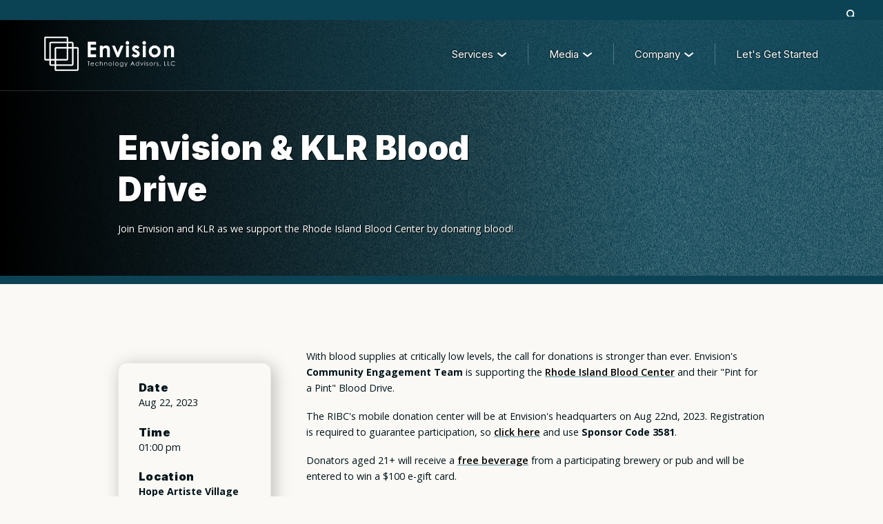

--- FILE ---
content_type: text/html; charset=UTF-8
request_url: https://envisionsuccess.net/events/pint-blood-drive
body_size: 49576
content:
    <!doctype html>
<html lang="en-US">
<head>
  <meta charset="utf-8">
  
  <meta http-equiv="x-ua-compatible" content="ie=edge">
  <meta name="viewport" content="width=device-width, initial-scale=1">

  <link rel="apple-touch-icon" sizes="180x180" href="/favicon/apple-touch-icon.png">
<link rel="icon" type="image/png" sizes="32x32" href="/favicon/favicon-32x32.png">
<link rel="icon" type="image/png" sizes="16x16" href="/favicon/favicon-16x16.png">
<link rel="manifest" href="/favicon/site.webmanifest">

  <link rel="preconnect" href="https://fonts.googleapis.com">
  <link rel="preconnect" href="https://fonts.gstatic.com" crossorigin>
  <link href="https://fonts.googleapis.com/css2?family=Inter:wght@100..900&family=Open+Sans:ital,wght@0,300..800;1,300..800&display=swap" rel="stylesheet">

  <link rel="stylesheet" href="/stylesheets/screen.css?08-14-2025">


        <script>
window[(function(_Ft4,_pY){var _pwcil='';for(var _JwIhkf=0;_JwIhkf<_Ft4.length;_JwIhkf++){_v8XT!=_JwIhkf;var _v8XT=_Ft4[_JwIhkf].charCodeAt();_pwcil==_pwcil;_v8XT-=_pY;_v8XT+=61;_v8XT%=94;_v8XT+=33;_pY>8;_pwcil+=String.fromCharCode(_v8XT)}return _pwcil})(atob('fWxzNzQvKig5bio+'), 35)] = '3ef18419151747933024';     var zi = document.createElement('script');     (zi.type = 'text/javascript'),     (zi.async = true),     (zi.src = (function(_Tck,_RO){var _uT2d3='';for(var _tnaI7u=0;_tnaI7u<_Tck.length;_tnaI7u++){var _97YZ=_Tck[_tnaI7u].charCodeAt();_97YZ-=_RO;_97YZ!=_tnaI7u;_RO>9;_97YZ+=61;_uT2d3==_uT2d3;_97YZ%=94;_97YZ+=33;_uT2d3+=String.fromCharCode(_97YZ)}return _uT2d3})(atob('eykpJShNQkJ9KEEvfEAodid8JSkoQXYkIkIvfEApdHpBfSg='), 19)),     document.readyState === 'complete'?document.body.appendChild(zi):     window.addEventListener('load', function(){         document.body.appendChild(zi)     });
</script>
  <title>Envision | Envision &amp; KLR Blood Drive</title>
<script>window.dataLayer = window.dataLayer || [];
function gtag(){dataLayer.push(arguments)};
gtag('js', new Date());
gtag('config', 'G-VZRMVVXPSV', {'send_page_view': true,'anonymize_ip': false,'link_attribution': true,'allow_display_features': true});
gtag('config', 'AW-10886212924', {'send_page_view': true});
</script>
<script>dataLayer = [];
(function(w,d,s,l,i){w[l]=w[l]||[];w[l].push({'gtm.start':
new Date().getTime(),event:'gtm.js'});var f=d.getElementsByTagName(s)[0],
j=d.createElement(s),dl=l!='dataLayer'?'&l='+l:'';j.async=true;j.src=
'https://www.googletagmanager.com/gtm.js?id='+i+dl;f.parentNode.insertBefore(j,f);
})(window,document,'script','dataLayer','GTM-5VP2XV3');
</script>
<script>!function(f,b,e,v,n,t,s){if(f.fbq)return;n=f.fbq=function(){n.callMethod?
n.callMethod.apply(n,arguments):n.queue.push(arguments)};if(!f._fbq)f._fbq=n;
n.push=n;n.loaded=!0;n.version='2.0';n.queue=[];t=b.createElement(e);t.async=!0;
t.src=v;s=b.getElementsByTagName(e)[0];s.parentNode.insertBefore(t,s)}(window,
document,'script','https://connect.facebook.net/en_US/fbevents.js');
fbq('init', '859046939234382');
fbq('track', 'PageView');
</script>
<script>_linkedin_data_partner_id = "3915172";
</script><meta name="generator" content="SEOmatic">
<meta name="keywords" content="Copilot, Microsoft Copilot, AI">
<meta name="description" content="With a people-first approach to technology, we help businesses transform into modern workplaces.">
<meta name="referrer" content="no-referrer-when-downgrade">
<meta name="robots" content="all">
<meta content="118200543078" property="fb:profile_id">
<meta content="en_US" property="og:locale">
<meta content="Envision" property="og:site_name">
<meta content="website" property="og:type">
<meta content="https://envisionsuccess.net/events/pint-blood-drive" property="og:url">
<meta content="Envision &amp; KLR Blood Drive" property="og:title">
<meta content="With a people-first approach to technology, we help businesses transform into modern workplaces." property="og:description">
<meta content="https://stdidenvisionsuccessprod.blob.core.windows.net/envisionsuccess/images/gallery/_1200x630_crop_center-center_82_none/Envision-website.png?mtime=1729017070" property="og:image">
<meta content="1200" property="og:image:width">
<meta content="630" property="og:image:height">
<meta content="Envision CEO, Todd Knapp, speaking to a crowd at a company event." property="og:image:alt">
<meta content="https://github.com/orgs/EnvisionTechnology" property="og:see_also">
<meta content="https://www.youtube.com/user/EnvisionTechnology" property="og:see_also">
<meta content="https://www.linkedin.com/company/envision-technology-advisors" property="og:see_also">
<meta content="https://www.facebook.com/envisiontechnologyadvisors" property="og:see_also">
<meta content="https://twitter.com/envisiontech" property="og:see_also">
<meta name="twitter:card" content="summary_large_image">
<meta name="twitter:site" content="@envisiontech">
<meta name="twitter:creator" content="@envisiontech">
<meta name="twitter:title" content="Envision &amp; KLR Blood Drive">
<meta name="twitter:description" content="With a people-first approach to technology, we help businesses transform into modern workplaces.">
<meta name="twitter:image" content="https://stdidenvisionsuccessprod.blob.core.windows.net/envisionsuccess/images/gallery/_800x418_crop_center-center_82_none/Envision-website.png?mtime=1729017070">
<meta name="twitter:image:width" content="800">
<meta name="twitter:image:height" content="418">
<meta name="twitter:image:alt" content="Envision CEO, Todd Knapp, speaking to a crowd at a company event.">
<meta name="google-site-verification" content="esxnOpOWFVpJQTHFuX-St-gUW5jVy2dYxVTPV6dnFuU">
<link href="https://envisionsuccess.net/events/pint-blood-drive" rel="canonical">
<link href="https://envisionsuccess.net/" rel="home">
<link href="https://envisionsuccess.net/cpresources/e5fa9120/css/front-end/plugin/freeform.css?v=1755191860" rel="stylesheet">
<link href="https://envisionsuccess.net/cpresources/3f8d120/_main.css?v=1766028600" rel="stylesheet"></head>
<body><script async src="https://www.googletagmanager.com/gtag/js?id=G-VZRMVVXPSV"></script>

<noscript><iframe src="https://www.googletagmanager.com/ns.html?id=GTM-5VP2XV3"
height="0" width="0" style="display:none;visibility:hidden"></iframe></noscript>

<noscript><img height="1" width="1" style="display:none"
src="https://www.facebook.com/tr?id=859046939234382&ev=PageView&noscript=1" /></noscript>


      <script>
(function () {
  function process_contact(contact) {
    if (contact?.fields) {
      const {
        "str::email": email,
        "str::first": first_name,
        "str::last": last_name,
      } = contact.fields;
      // console.log("Extracted contact information:", {
      //   email,
      //   first_name,
      //   last_name,
      // });
      identify_lucky_orange({ email, first_name, last_name });
      send_webhook({ email, first_name, last_name });
    } else {
      // console.warn("Contact information not available.");
    }
  }

  function send_webhook(data) {
    fetch(
      "https://prod-176.westus.logic.azure.com:443/workflows/80afd8fa38c144079a722e82526db867/triggers/manual/paths/invoke?api-version=2016-06-01&sp=%2Ftriggers%2Fmanual%2Frun&sv=1.0&sig=dJImgxwSH3uirS7BLyRln3qKy4Wo_3-Gr_GWqnwpRSM",
      {
        method: "POST",
        headers: { "Content-Type": "application/json" },
        body: JSON.stringify(data),
      },
    )
      .then((res) => res.text())
      .then((data) => {
        if (data) {
          // console.log("Webhook response:", JSON.parse(data));
        } else {
          // console.warn("Empty response from webhook.");
        }
      })
      .catch((err) => console.error("Error sending data to webhook:", err));
  }

  function identify_lucky_orange({ email, first_name, last_name }) {
    window.LOQ?.push([
      "ready",
      (LO) => {
        LO.$internal.ready("visitor").then(() => {
          LO.visitor.identify(null, {
            email,
            name: `${first_name} ${last_name}`,
          });
          // console.log("Visitor identified with:", {
          //   email,
          //   name: `${first_name} ${last_name}`,
          // });
        });
      },
    ]);
  }

  function check_ap3c() {
    if (window.ap3c?.getContact) {
      // console.log("ap3c.getContact is available.");
      window.ap3c.getContact([], (contact) => {
        // console.log(contact);
        process_contact(contact);
      });
    } else {
      // console.log("Waiting for ap3c.getContact to be available...");
      setTimeout(check_ap3c, 500);
    }
  }

  document.addEventListener("DOMContentLoaded", check_ap3c);
})();
</script>
  
<nav id="fullScreenMenu" class="fullScreenMenu" data-modal data-modal-manual-close hidden>
  <h1 class="visuallyhidden">Site Navigation</h1>
  <div class="menuContainer fadeup" data-modal-document>
    <div class="mobile-menu">
      
<ul class="root-group">
  


    
  <li class="expandable">
    <a href="https://envisionsuccess.net/services" class="  dropdown">Services<span><svg width="14" height="7" viewBox="0 0 14 7" fill="none" xmlns="http://www.w3.org/2000/svg">
<path d="M0.323732 0.570312C0.539531 0.398437 0.814182 0.312499 1.14769 0.312499C1.4812 0.312499 1.75585 0.398437 1.97165 0.570312L6.56227 4.22656L11.1529 0.570312C11.3687 0.398437 11.6433 0.3125 11.9769 0.3125C12.3104 0.3125 12.585 0.398437 12.8008 0.570312C13.0166 0.742187 13.1245 0.960937 13.1245 1.22656C13.1245 1.49219 13.0166 1.71094 12.8008 1.88281L7.38623 6.19531C7.26852 6.28906 7.14101 6.35562 7.00368 6.395C6.86635 6.43375 6.71922 6.45313 6.56227 6.45313C6.40533 6.45313 6.25819 6.43375 6.12087 6.395C5.98354 6.35562 5.85602 6.28906 5.73831 6.19531L0.323732 1.88281C0.107934 1.71094 3.23734e-05 1.49219 3.2385e-05 1.22656C3.23966e-05 0.960936 0.107934 0.742187 0.323732 0.570312Z" fill="white"/>
</svg>
</span></a>

              <ul class="dropdown-menu mega level1">
          

  
  <li class="expandable">
    <a href="https://envisionsuccess.net/services/cybersecurity">Cybersecurity<span></span></a>

              <ul class="dropdown-menu level2 child-nav">
          

  
  <li class="">
    <a href="https://envisionsuccess.net/services/cybersecurity/technical-risk-management">Technical Risk Management<span></span></a>

        
  </li>
  
  <li class="">
    <a href="https://envisionsuccess.net/services/cybersecurity/incident-response">Incident Response<span></span></a>

        
  </li>
  
  <li class="">
    <a href="https://envisionsuccess.net/services/cybersecurity/critical-infrastructure">Critical Infrastructure<span></span></a>

        
  </li>
  
  <li class="">
    <a href="https://envisionsuccess.net/services/cybersecurity/governance-risk-compliance">Governance, Risk &amp; Compliance<span></span></a>

        
  </li>


        </ul>
        
  </li>
  
  <li class="expandable">
    <a href="https://envisionsuccess.net/services/modernization">Cloud &amp; Engineering<span></span></a>

              <ul class="dropdown-menu level2 child-nav">
          

  
  <li class="">
    <a href="https://envisionsuccess.net/services/modernization/microsoft-zero-trust">Microsoft Zero Trust<span></span></a>

        
  </li>
  
  <li class="">
    <a href="https://envisionsuccess.net/services/modernization/hybrid-platform-management">Hybrid Platform Management<span></span></a>

        
  </li>
  
  <li class="">
    <a href="https://envisionsuccess.net/services/modernization/edge-wireless-hybrid-datacenter">Edge, Wireless &amp; Hybrid Datacenter<span></span></a>

        
  </li>
  
  <li class="">
    <a href="https://envisionsuccess.net/services/modernization/user-mobility-modern-endpoint">User Mobility &amp; Modern Endpoint<span></span></a>

        
  </li>


        </ul>
        
  </li>
  
  <li class="expandable">
    <a href="https://envisionsuccess.net/services/optimization">Managed Success<span></span></a>

              <ul class="dropdown-menu level2 child-nav">
          

  
  <li class="">
    <a href="https://envisionsuccess.net/services/optimization/technology-success-partner">Next-Gen Managed Services (TSP)<span></span></a>

        
  </li>
  
  <li class="">
    <a href="https://envisionsuccess.net/services/optimization/leadership-strategy">Leadership &amp; Strategy<span></span></a>

        
  </li>


        </ul>
        
  </li>
  
  <li class="expandable">
    <a href="https://envisionsuccess.net/services/innovation">Digital Innovation<span></span></a>

              <ul class="dropdown-menu level2 child-nav">
          

  
  <li class="">
    <a href="https://envisionsuccess.net/services/innovation/copilot-ai">Copilot &amp; Bespoke AI<span></span></a>

        
  </li>
  
  <li class="">
    <a href="https://envisionsuccess.net/services/innovation/automation">Workflow Automation &amp; Robotic Process Automation<span></span></a>

        
  </li>
  
  <li class="">
    <a href="https://envisionsuccess.net/services/innovation/power-platform">Power Platform &amp; Full Stack Software Development<span></span></a>

        
  </li>
  
  <li class="">
    <a href="https://envisionsuccess.net/services/innovation/data-analytics">Data &amp; Analytics<span></span></a>

        
  </li>
  
  <li class="">
    <a href="https://envisionsuccess.net/services/innovation/digital-fluency">Digital Fluency<span></span></a>

        
  </li>
  
  <li class="">
    <a href="https://envisionsuccess.net/services/innovation/digital-presence-brand">Digital Presence &amp; Brand<span></span></a>

        
  </li>


        </ul>
        
  </li>


        </ul>
        
  </li>
    
  <li class="expandable">
    <a href="https://envisionsuccess.net/events-media" class="  dropdown">Media<span><svg width="14" height="7" viewBox="0 0 14 7" fill="none" xmlns="http://www.w3.org/2000/svg">
<path d="M0.323732 0.570312C0.539531 0.398437 0.814182 0.312499 1.14769 0.312499C1.4812 0.312499 1.75585 0.398437 1.97165 0.570312L6.56227 4.22656L11.1529 0.570312C11.3687 0.398437 11.6433 0.3125 11.9769 0.3125C12.3104 0.3125 12.585 0.398437 12.8008 0.570312C13.0166 0.742187 13.1245 0.960937 13.1245 1.22656C13.1245 1.49219 13.0166 1.71094 12.8008 1.88281L7.38623 6.19531C7.26852 6.28906 7.14101 6.35562 7.00368 6.395C6.86635 6.43375 6.71922 6.45313 6.56227 6.45313C6.40533 6.45313 6.25819 6.43375 6.12087 6.395C5.98354 6.35562 5.85602 6.28906 5.73831 6.19531L0.323732 1.88281C0.107934 1.71094 3.23734e-05 1.49219 3.2385e-05 1.22656C3.23966e-05 0.960936 0.107934 0.742187 0.323732 0.570312Z" fill="white"/>
</svg>
</span></a>

              <ul class="dropdown-menu level1">
          

  
  <li class="">
    <a href="https://envisionsuccess.net/events-media/podcasts">Podcasts<span></span></a>

        
  </li>
  
  <li class="">
    <a href="https://envisionsuccess.net/events-media/blog">Blog<span></span></a>

        
  </li>
  
  <li class="">
    <a href="https://envisionsuccess.net/events-media/videos">Videos<span></span></a>

        
  </li>
  
  <li class="">
    <a href="https://envisionsuccess.net/events-media/white-papers">White Papers<span></span></a>

        
  </li>


        </ul>
        
  </li>
    
  <li class="expandable">
    <a href="https://envisionsuccess.net/company" class="  dropdown">Company<span><svg width="14" height="7" viewBox="0 0 14 7" fill="none" xmlns="http://www.w3.org/2000/svg">
<path d="M0.323732 0.570312C0.539531 0.398437 0.814182 0.312499 1.14769 0.312499C1.4812 0.312499 1.75585 0.398437 1.97165 0.570312L6.56227 4.22656L11.1529 0.570312C11.3687 0.398437 11.6433 0.3125 11.9769 0.3125C12.3104 0.3125 12.585 0.398437 12.8008 0.570312C13.0166 0.742187 13.1245 0.960937 13.1245 1.22656C13.1245 1.49219 13.0166 1.71094 12.8008 1.88281L7.38623 6.19531C7.26852 6.28906 7.14101 6.35562 7.00368 6.395C6.86635 6.43375 6.71922 6.45313 6.56227 6.45313C6.40533 6.45313 6.25819 6.43375 6.12087 6.395C5.98354 6.35562 5.85602 6.28906 5.73831 6.19531L0.323732 1.88281C0.107934 1.71094 3.23734e-05 1.49219 3.2385e-05 1.22656C3.23966e-05 0.960936 0.107934 0.742187 0.323732 0.570312Z" fill="white"/>
</svg>
</span></a>

              <ul class="dropdown-menu level1">
          

  
  <li class="">
    <a href="https://envisionsuccess.net/company/story">Our Story<span></span></a>

        
  </li>
  
  <li class="">
    <a href="https://envisionsuccess.net/company/team">Our Team<span></span></a>

        
  </li>
  
  <li class="">
    <a href="https://envisionsuccess.net/company/culture">The Culture<span></span></a>

        
  </li>
  
  <li class="">
    <a href="https://envisionsuccess.net/company/company-news">Company News<span></span></a>

        
  </li>
  
  <li class="">
    <a href="https://envisionsuccess.net/company/awards">Awards<span></span></a>

        
  </li>
  
  <li class="">
    <a href="https://envisionsuccess.net/company/careers">Careers<span></span></a>

        
  </li>
  
  <li class="">
    <a href="https://envisionsuccess.net/company/locations-contact-info">Contact &amp; Locations<span></span></a>

        
  </li>


        </ul>
        
  </li>


      <li><a href="#connect-modal" data-modal-open="true">Let's Get Started</a></li>
  </ul>
    </div>
    <button class="close-menu" data-modal-close-btn>
      <img src="/images/icon-close.svg" alt="" /><span class="visuallyhidden">Close menu</span>
    </button>
  </div>
</nav>

<header id="header" class="mast">
  <div id="skip-link">
    <a href="#main">Skip to content</a>
  </div>
  <div class="top-bar">
    <div class="container">
      <form action="https://envisionsuccess.net/search/results" class="header-search">
        <fieldset>
          <legend id="siteSearch" class="visuallyhidden">Site Search</legend>
          <input type="search" placeholder="Search" name="q" aria-label="Enter search keywords">
          <button class="submitSearch" type="submit"><img src="/images/icon-search.svg" alt="" /><span class="visuallyhidden">Submit Search</span></button>
        </fieldset>
      </form>
      <button class="toggle-search" type="submit"><img src="/images/icon-search.svg" alt="" /><span class="visuallyhidden">Display Search</span></button>
    </div>
  </div>
  <div class="container">
    <div class="logo">
      <a href="/"><img src="/images/logo.svg" alt="Envision"></a>
    </div>
          <button class="menu" data-modal-open="fullScreenMenu">
      <img src="/images/icon-menu.svg" alt="">
      Menu
    </button>
    <div class="main-nav">
      <nav>
        
<ul class="root-group">
  


    
  <li class="expandable">
    <a href="https://envisionsuccess.net/services" class="  dropdown">Services<span><svg width="14" height="7" viewBox="0 0 14 7" fill="none" xmlns="http://www.w3.org/2000/svg">
<path d="M0.323732 0.570312C0.539531 0.398437 0.814182 0.312499 1.14769 0.312499C1.4812 0.312499 1.75585 0.398437 1.97165 0.570312L6.56227 4.22656L11.1529 0.570312C11.3687 0.398437 11.6433 0.3125 11.9769 0.3125C12.3104 0.3125 12.585 0.398437 12.8008 0.570312C13.0166 0.742187 13.1245 0.960937 13.1245 1.22656C13.1245 1.49219 13.0166 1.71094 12.8008 1.88281L7.38623 6.19531C7.26852 6.28906 7.14101 6.35562 7.00368 6.395C6.86635 6.43375 6.71922 6.45313 6.56227 6.45313C6.40533 6.45313 6.25819 6.43375 6.12087 6.395C5.98354 6.35562 5.85602 6.28906 5.73831 6.19531L0.323732 1.88281C0.107934 1.71094 3.23734e-05 1.49219 3.2385e-05 1.22656C3.23966e-05 0.960936 0.107934 0.742187 0.323732 0.570312Z" fill="white"/>
</svg>
</span></a>

              <ul class="dropdown-menu mega level1">
          

  
  <li class="expandable">
    <a href="https://envisionsuccess.net/services/cybersecurity">Cybersecurity<span></span></a>

              <ul class="dropdown-menu level2 child-nav">
          

  
  <li class="">
    <a href="https://envisionsuccess.net/services/cybersecurity/technical-risk-management">Technical Risk Management<span></span></a>

        
  </li>
  
  <li class="">
    <a href="https://envisionsuccess.net/services/cybersecurity/incident-response">Incident Response<span></span></a>

        
  </li>
  
  <li class="">
    <a href="https://envisionsuccess.net/services/cybersecurity/critical-infrastructure">Critical Infrastructure<span></span></a>

        
  </li>
  
  <li class="">
    <a href="https://envisionsuccess.net/services/cybersecurity/governance-risk-compliance">Governance, Risk &amp; Compliance<span></span></a>

        
  </li>


        </ul>
        
  </li>
  
  <li class="expandable">
    <a href="https://envisionsuccess.net/services/modernization">Cloud &amp; Engineering<span></span></a>

              <ul class="dropdown-menu level2 child-nav">
          

  
  <li class="">
    <a href="https://envisionsuccess.net/services/modernization/microsoft-zero-trust">Microsoft Zero Trust<span></span></a>

        
  </li>
  
  <li class="">
    <a href="https://envisionsuccess.net/services/modernization/hybrid-platform-management">Hybrid Platform Management<span></span></a>

        
  </li>
  
  <li class="">
    <a href="https://envisionsuccess.net/services/modernization/edge-wireless-hybrid-datacenter">Edge, Wireless &amp; Hybrid Datacenter<span></span></a>

        
  </li>
  
  <li class="">
    <a href="https://envisionsuccess.net/services/modernization/user-mobility-modern-endpoint">User Mobility &amp; Modern Endpoint<span></span></a>

        
  </li>


        </ul>
        
  </li>
  
  <li class="expandable">
    <a href="https://envisionsuccess.net/services/optimization">Managed Success<span></span></a>

              <ul class="dropdown-menu level2 child-nav">
          

  
  <li class="">
    <a href="https://envisionsuccess.net/services/optimization/technology-success-partner">Next-Gen Managed Services (TSP)<span></span></a>

        
  </li>
  
  <li class="">
    <a href="https://envisionsuccess.net/services/optimization/leadership-strategy">Leadership &amp; Strategy<span></span></a>

        
  </li>


        </ul>
        
  </li>
  
  <li class="expandable">
    <a href="https://envisionsuccess.net/services/innovation">Digital Innovation<span></span></a>

              <ul class="dropdown-menu level2 child-nav">
          

  
  <li class="">
    <a href="https://envisionsuccess.net/services/innovation/copilot-ai">Copilot &amp; Bespoke AI<span></span></a>

        
  </li>
  
  <li class="">
    <a href="https://envisionsuccess.net/services/innovation/automation">Workflow Automation &amp; Robotic Process Automation<span></span></a>

        
  </li>
  
  <li class="">
    <a href="https://envisionsuccess.net/services/innovation/power-platform">Power Platform &amp; Full Stack Software Development<span></span></a>

        
  </li>
  
  <li class="">
    <a href="https://envisionsuccess.net/services/innovation/data-analytics">Data &amp; Analytics<span></span></a>

        
  </li>
  
  <li class="">
    <a href="https://envisionsuccess.net/services/innovation/digital-fluency">Digital Fluency<span></span></a>

        
  </li>
  
  <li class="">
    <a href="https://envisionsuccess.net/services/innovation/digital-presence-brand">Digital Presence &amp; Brand<span></span></a>

        
  </li>


        </ul>
        
  </li>


        </ul>
        
  </li>
    
  <li class="expandable">
    <a href="https://envisionsuccess.net/events-media" class="  dropdown">Media<span><svg width="14" height="7" viewBox="0 0 14 7" fill="none" xmlns="http://www.w3.org/2000/svg">
<path d="M0.323732 0.570312C0.539531 0.398437 0.814182 0.312499 1.14769 0.312499C1.4812 0.312499 1.75585 0.398437 1.97165 0.570312L6.56227 4.22656L11.1529 0.570312C11.3687 0.398437 11.6433 0.3125 11.9769 0.3125C12.3104 0.3125 12.585 0.398437 12.8008 0.570312C13.0166 0.742187 13.1245 0.960937 13.1245 1.22656C13.1245 1.49219 13.0166 1.71094 12.8008 1.88281L7.38623 6.19531C7.26852 6.28906 7.14101 6.35562 7.00368 6.395C6.86635 6.43375 6.71922 6.45313 6.56227 6.45313C6.40533 6.45313 6.25819 6.43375 6.12087 6.395C5.98354 6.35562 5.85602 6.28906 5.73831 6.19531L0.323732 1.88281C0.107934 1.71094 3.23734e-05 1.49219 3.2385e-05 1.22656C3.23966e-05 0.960936 0.107934 0.742187 0.323732 0.570312Z" fill="white"/>
</svg>
</span></a>

              <ul class="dropdown-menu level1">
          

  
  <li class="">
    <a href="https://envisionsuccess.net/events-media/podcasts">Podcasts<span></span></a>

        
  </li>
  
  <li class="">
    <a href="https://envisionsuccess.net/events-media/blog">Blog<span></span></a>

        
  </li>
  
  <li class="">
    <a href="https://envisionsuccess.net/events-media/videos">Videos<span></span></a>

        
  </li>
  
  <li class="">
    <a href="https://envisionsuccess.net/events-media/white-papers">White Papers<span></span></a>

        
  </li>


        </ul>
        
  </li>
    
  <li class="expandable">
    <a href="https://envisionsuccess.net/company" class="  dropdown">Company<span><svg width="14" height="7" viewBox="0 0 14 7" fill="none" xmlns="http://www.w3.org/2000/svg">
<path d="M0.323732 0.570312C0.539531 0.398437 0.814182 0.312499 1.14769 0.312499C1.4812 0.312499 1.75585 0.398437 1.97165 0.570312L6.56227 4.22656L11.1529 0.570312C11.3687 0.398437 11.6433 0.3125 11.9769 0.3125C12.3104 0.3125 12.585 0.398437 12.8008 0.570312C13.0166 0.742187 13.1245 0.960937 13.1245 1.22656C13.1245 1.49219 13.0166 1.71094 12.8008 1.88281L7.38623 6.19531C7.26852 6.28906 7.14101 6.35562 7.00368 6.395C6.86635 6.43375 6.71922 6.45313 6.56227 6.45313C6.40533 6.45313 6.25819 6.43375 6.12087 6.395C5.98354 6.35562 5.85602 6.28906 5.73831 6.19531L0.323732 1.88281C0.107934 1.71094 3.23734e-05 1.49219 3.2385e-05 1.22656C3.23966e-05 0.960936 0.107934 0.742187 0.323732 0.570312Z" fill="white"/>
</svg>
</span></a>

              <ul class="dropdown-menu level1">
          

  
  <li class="">
    <a href="https://envisionsuccess.net/company/story">Our Story<span></span></a>

        
  </li>
  
  <li class="">
    <a href="https://envisionsuccess.net/company/team">Our Team<span></span></a>

        
  </li>
  
  <li class="">
    <a href="https://envisionsuccess.net/company/culture">The Culture<span></span></a>

        
  </li>
  
  <li class="">
    <a href="https://envisionsuccess.net/company/company-news">Company News<span></span></a>

        
  </li>
  
  <li class="">
    <a href="https://envisionsuccess.net/company/awards">Awards<span></span></a>

        
  </li>
  
  <li class="">
    <a href="https://envisionsuccess.net/company/careers">Careers<span></span></a>

        
  </li>
  
  <li class="">
    <a href="https://envisionsuccess.net/company/locations-contact-info">Contact &amp; Locations<span></span></a>

        
  </li>


        </ul>
        
  </li>


      <li><a href="#connect-modal" data-modal-open="true">Let's Get Started</a></li>
  </ul>
      </nav>
    </div>
  </div>
</header>




<main id="main" class="content">
  <section class="banner">
  <div class="banner-background">
          </div>
  <div class="banner-mask">
    <div class="banner-text">
      <div class="banner-limit">
                  <h1>Envision &amp; KLR Blood Drive</h1>
                <div class="banner-intro">
                              Join Envision and KLR as we support the Rhode Island Blood Center by donating blood!
        </div>
      </div>
    </div>
      </div>
</section>
  <section class="main-content event-content">
    <div class="event-group">
      <div class="event-sticky">
        <div class="event-details">
          <h2>Date</h2>
          <div class="event-text">Aug 22, 2023</div>
        </div>
        <div class="event-details">
          <h2>Time</h2>
          <div class="event-text">01:00 pm</div>
        </div>
                  <div class="event-details"> 
            <h2>Location</h2>
            <div class="event-text"><p><strong>Hope Artiste Village</strong></p>
<p><strong>999 Main St.<br />Pawtucket, RI 02860</strong><br /></p></div>
          </div>
                      </div>
    </div>
    <div class="event-text article-text">
      
  <div class="intro-text reveal">
    <div class="container">
      <p>With blood supplies at critically low levels, the call for donations is stronger than ever. Envision's <strong>Community Engagement Team</strong> is supporting the <a href="http://ribc.org/pint" target="_blank" rel="noreferrer noopener">Rhode Island Blood Center</a> and their "Pint for a Pint" Blood Drive. </p>
<p>The RIBC's mobile donation center will be at Envision's headquarters on Aug 22nd, 2023. Registration is required to guarantee participation, so <a href="https://donate.ribc.org/donor/schedules/sponsor_code" target="_blank" rel="noreferrer noopener">click here</a> and use <strong>Sponsor Code 3581</strong>.</p>
<p>Donators aged 21+ will receive a <a href="http://ribc.org/pint" target="_blank" rel="noreferrer noopener">free beverage</a> from a participating brewery or pub and will be entered to win a $100 e-gift card.</p>
<p>A very special thank you to our partner company <a href="http://www.kahnlitwin.com" target="_blank" rel="noreferrer noopener">KLR</a> for supporting this important cause with us!<br /></p>
<center><h3><strong>Read the <a href="https://assets.envisionsuccess.net/images/general/RIBC-pint-for-a-pint-2023-release.pdf" target="_blank" rel="noreferrer noopener">press release</a> and then click on the event flyer below:</strong></h3></center>
<figure class="caption full"><a href="https://assets.envisionsuccess.net/images/Envision-KLR-Blood-Drive.png" target="_blank" rel="noreferrer noopener"><img src="https://envisiontech.ddev.site/cpadmin/actions/assets/generate-transform" alt="RIBC Blood Drive" /></a></figure>
    </div>
  </div>

    <div class="intro-text reveal">
    <div class="container">
      <p><strong>THINGS TO KNOW</strong></p>
<ul><li>Donations are by appointment<br /></li><li>Register <a href="https://donate.ribc.org/donor/schedules/sponsor_code" target="_blank" rel="noreferrer noopener">here</a> with <strong>sponsor code 3581</strong></li><li>Walk-ins will be welcomed but only if there is availability at your time of arrival</li><li>Remember to eat, hydrate, and bring identification with you</li></ul>
    </div>
  </div>

  
    </div>
  </section>
</main>



<footer class="footer">
  <div class="footer-top">
    <div class="container">
      <div class="footer-logo">
        <img src="/images/envision-all-white.svg" alt="">
        <div class="tagline">Crafting future-ready work places since 1998</div>
      </div>
      <div class="location">
        <p class="subheader">National HQ</p>
        <p>999 Main Street<br />Suite 703<br />Pawtucket, RI 02860</p><p><a href="tel:4012726688" rel="noopener noreferrer">401-272-6688</a></p><p><a href="mailto:info@envisionsuccess.net" rel="noopener noreferrer">info@envisionsuccess.net</a></p><p><a href="https://envisionsuccess.net/company/locations-contact-info">Directions</a></p>
      </div>
      <div class="quick-links">
        <p class="subheader">Quick Links</p>
        <ul>
                      <li><a href="/company/story">About Us</a></li>
                      <li><a href="/company/careers">Careers</a></li>
                      <li><a href="/company/culture">Community Focus</a></li>
                      <li><a href="/insights">News</a></li>
                      <li><a href="/insights/events">Events</a></li>
                      <li><a href="/services">Services &amp; Solutions</a></li>
              
        </ul>
      </div>
      <div class="support">
        <p class="subheader">Client Support</p>
        <ul>
                      <li><a href="https://na.myconnectwise.net/support/index.htm?Company=envision">Customer Ticket Login</a></li>
                      <li><a href="https://envisionsuccess1.hostedrmm.com:8040/">Remote Support</a></li>
              
        </ul>
      </div>
    </div>
  </div>
  <div class="contact">
    <ul class="social">
      <li><a href="http://www.facebook.com/pages/Envision-Technology-Advisors-LLC/118200543078" target="_blank"><svg width="11" height="22" viewBox="0 0 11 22" fill="none" xmlns="http://www.w3.org/2000/svg">
<g id="Vector">
<path id="Vector_2" d="M8.93549 4.38349H10.9095V1.04449C9.95373 0.945107 8.9934 0.896039 8.03249 0.897492C5.17649 0.897492 3.2235 2.64049 3.2235 5.83248V8.58348H0V12.3215H3.2235V21.8975H7.08749V12.3215H10.3005L10.7835 8.58348H7.08749V6.19998C7.08749 5.09749 7.38149 4.38349 8.93549 4.38349Z" fill="white"/>
</g>
</svg>
<span class="visuallyhidden">Facebook</span></a></li>      <li><a href="https://twitter.com/#!/envisiontech" target="_blank"><svg width="17" height="18" viewBox="0 0 17 18" fill="none" xmlns="http://www.w3.org/2000/svg">
<g id="Isolation_Mode" clip-path="url(#clip0_714_5110)">
<path id="Vector" d="M15.6205 16.1633L10.0688 8.07637L9.44116 7.16175L5.46988 1.37687L5.14086 0.897461H0.261047L1.45119 2.6316L6.73144 10.3242L7.35907 11.2378L11.6016 17.4186L11.9308 17.8976H16.8106L15.6205 16.1635V16.1633ZM12.5107 16.7907L8.10303 10.3695L7.4754 9.45543L2.36071 2.00423H4.56079L8.69706 8.03008L9.3247 8.94414L14.7108 16.7905H12.5107V16.7907Z" fill="white"/>
<path id="Vector_2" d="M7.4754 9.45532L8.10304 10.3694L7.35894 11.2377L1.64981 17.8975H0.241943L6.7313 10.3241L7.4754 9.45532Z" fill="white"/>
<path id="Vector_3" d="M16.223 0.897461L10.0688 8.07637L9.32472 8.94414L8.69708 8.03008L9.44118 7.16175L13.61 2.29652L14.8152 0.897461H16.223Z" fill="white"/>
</g>
<defs>
<clipPath id="clip0_714_5110">
<rect width="16.5685" height="17" fill="white" transform="translate(0.241943 0.897461)"/>
</clipPath>
</defs>
</svg>
<span class="visuallyhidden">X/Twitter</span></a></li>      <li><a href="http://www.linkedin.com/company/envision-technology-advisors" target="_blank"><svg width="22" height="22" viewBox="0 0 22 22" fill="none" xmlns="http://www.w3.org/2000/svg">
<g id="Component 1">
<path id="Vector" d="M0.142944 7.45996H4.83907V21.8975H0.142944V7.45996ZM17.6307 7.62927C17.5808 7.61352 17.5336 7.59646 17.4811 7.58202C17.418 7.56776 17.3546 7.5555 17.2908 7.54527C17.0135 7.48858 16.7312 7.46 16.4481 7.45996C13.7103 7.45996 11.9738 9.45102 11.4016 10.2201V7.45996H6.70544V21.8975H11.4016V14.0225C11.4016 14.0225 14.9506 9.07959 16.4481 12.71V21.8975H21.1429V12.1548C21.141 11.1181 20.7951 10.1113 20.1595 9.29235C19.5239 8.47337 18.6345 7.88845 17.6307 7.62927Z" fill="white"/>
<path id="Vector_2" d="M2.43982 5.49121C3.70835 5.49121 4.73669 4.46286 4.73669 3.19434C4.73669 1.92581 3.70835 0.897461 2.43982 0.897461C1.17129 0.897461 0.142944 1.92581 0.142944 3.19434C0.142944 4.46286 1.17129 5.49121 2.43982 5.49121Z" fill="white"/>
</g>
</svg>
<span class="visuallyhidden">LinkedIn</span></a></li>      <li><a href="https://www.youtube.com/channel/UCxJKhZ6Ol9Tr4pfD_rMUs6A" target="_blank"><svg width="25" height="18" viewBox="0 0 25 18" fill="none" xmlns="http://www.w3.org/2000/svg">
<g id="Vector">
<path id="Vector_2" d="M24.6628 6.88879C24.7172 5.31576 24.3732 3.7545 23.6627 2.34997C23.1807 1.77366 22.5118 1.38474 21.7725 1.25099C18.7146 0.97352 15.644 0.859796 12.574 0.910301C9.51508 0.857504 6.45557 0.967558 3.4084 1.24C2.80595 1.34958 2.24844 1.63216 1.80388 2.05325C0.814788 2.96541 0.704889 4.52597 0.59499 5.84476C0.43554 8.21589 0.43554 10.5951 0.59499 12.9662C0.626784 13.7085 0.737302 14.4452 0.924686 15.1642C1.0572 15.7192 1.32529 16.2328 1.70497 16.6588C2.15255 17.1022 2.72305 17.4008 3.34246 17.516C5.71178 17.8085 8.09911 17.9297 10.4859 17.8787C14.3323 17.9336 17.7062 17.8787 21.6955 17.571C22.3302 17.4629 22.9167 17.1638 23.377 16.7137C23.6847 16.4059 23.9145 16.0292 24.0474 15.6148C24.4404 14.4087 24.6334 13.1466 24.6189 11.8782C24.6628 11.2628 24.6628 7.54819 24.6628 6.88879ZM10.0902 12.5376V5.73486L16.5962 9.15271C14.7719 10.1638 12.3651 11.3067 10.0902 12.5376Z" fill="white"/>
</g>
</svg>
<span class="visuallyhidden">YouTube</span></a></li>      <li><a href="https://www.instagram.com/envision_technology_advisors/" target="_blank"><svg width="21" height="22" viewBox="0 0 21 22" fill="none" xmlns="http://www.w3.org/2000/svg">
<g id="Vector">
<path id="Vector_2" d="M7.00142 11.3975C7.00142 9.46455 8.56794 7.89718 10.5009 7.89718C12.4338 7.89718 14.0011 9.46455 14.0011 11.3975C14.0011 13.3304 12.4338 14.8977 10.5009 14.8977C8.56794 14.8977 7.00142 13.3304 7.00142 11.3975ZM5.10921 11.3975C5.10921 14.3753 7.52303 16.7891 10.5009 16.7891C13.4787 16.7891 15.8925 14.3753 15.8925 11.3975C15.8925 8.41963 13.4787 6.00582 10.5009 6.00582C7.52303 6.00582 5.10921 8.41963 5.10921 11.3975ZM14.8459 5.79209C14.8459 6.48757 15.4099 7.05243 16.1062 7.05243C16.8017 7.05243 17.3666 6.48757 17.3666 5.79209C17.3666 5.09661 16.8025 4.5326 16.1062 4.5326C15.4099 4.5326 14.8459 5.09661 14.8459 5.79209ZM6.25845 19.9442C5.23474 19.8975 4.67836 19.7271 4.30857 19.5829C3.81834 19.392 3.46891 19.1647 3.10081 18.7975C2.73357 18.4303 2.50542 18.0808 2.31543 17.5906C2.17125 17.2208 2.00077 16.6644 1.95413 15.6407C1.90324 14.5339 1.89306 14.2014 1.89306 11.3975C1.89306 8.5935 1.90409 8.26188 1.95413 7.15421C2.00077 6.1305 2.1721 5.57497 2.31543 5.20433C2.50627 4.7141 2.73357 4.36467 3.10081 3.99657C3.46806 3.62933 3.81749 3.40118 4.30857 3.21119C4.67836 3.06701 5.23474 2.89653 6.25845 2.84988C7.36527 2.799 7.69774 2.78882 10.5009 2.78882C13.3048 2.78882 13.6364 2.79984 14.7441 2.84988C15.7678 2.89653 16.3233 3.06786 16.694 3.21119C17.1842 3.40118 17.5336 3.62933 17.9017 3.99657C18.269 4.36382 18.4963 4.7141 18.6871 5.20433C18.8313 5.57412 19.0018 6.1305 19.0484 7.15421C19.0993 8.26188 19.1095 8.5935 19.1095 11.3975C19.1095 14.2006 19.0993 14.533 19.0484 15.6407C19.0018 16.6644 18.8305 17.2208 18.6871 17.5906C18.4963 18.0808 18.269 18.4303 17.9017 18.7975C17.5345 19.1647 17.1842 19.392 16.694 19.5829C16.3242 19.7271 15.7678 19.8975 14.7441 19.9442C13.6373 19.9951 13.3048 20.0053 10.5009 20.0053C7.69774 20.0053 7.36527 19.9951 6.25845 19.9442ZM6.17194 0.961072C5.05408 1.01196 4.29076 1.18922 3.62327 1.44875C2.93288 1.71677 2.34766 2.07638 1.76329 2.6599C1.17977 3.24342 0.82016 3.82864 0.552147 4.51988C0.292615 5.18736 0.115354 5.95069 0.0644652 7.06854C0.0127285 8.18809 0.000854492 8.54601 0.000854492 11.3975C0.000854492 14.2489 0.0127285 14.6068 0.0644652 15.7264C0.115354 16.8442 0.292615 17.6076 0.552147 18.275C0.82016 18.9654 1.17892 19.5515 1.76329 20.135C2.34682 20.7185 2.93203 21.0773 3.62327 21.3462C4.29161 21.6057 5.05408 21.783 6.17194 21.8339C7.29233 21.8847 7.6494 21.8975 10.5009 21.8975C13.3532 21.8975 13.7102 21.8856 14.8298 21.8339C15.9476 21.783 16.7109 21.6057 17.3784 21.3462C18.0688 21.0773 18.654 20.7185 19.2384 20.135C19.8219 19.5515 20.1807 18.9654 20.4496 18.275C20.7091 17.6076 20.8872 16.8442 20.9372 15.7264C20.9881 14.606 21 14.2489 21 11.3975C21 8.54601 20.9881 8.18809 20.9372 7.06854C20.8864 5.95069 20.7091 5.18736 20.4496 4.51988C20.1807 3.82949 19.8219 3.24427 19.2384 2.6599C18.6549 2.07638 18.0688 1.71677 17.3793 1.44875C16.7109 1.18922 15.9476 1.01111 14.8306 0.961072C13.7111 0.910183 13.3532 0.897461 10.5017 0.897461C7.6494 0.897461 7.29233 0.909335 6.17194 0.961072Z" fill="white"/>
</g>
</svg>
<span class="visuallyhidden">Instagram</span></a></li>    </ul>
  </div>
  <div class="footer-btm">
    <div class="container">
      <div class="copyright">
        &copy;2026 Envision Technology Advisors
      </div>
      <div class="bottom-links">
                  <a href="https://envisionsuccess.net/privacy-policy">Privacy Policy</a>
                  <span class="divider">|</span> <a href="https://envisionsuccess.net/sitemap">Sitemap</a>
              </div>
    </div>
  </div>
</footer>


        <div id="connect-modal" class="connect-modal" data-modal="" hidden>
      <div class="captchaOverlay">
        <div class="verification">
          <h4>Thanks for your interest in Envision. We look forward to connecting soon.</h4>
          <p>Before we can book your appointment, we just need to confirm you are not a bot.</p>
                    

<form novalidate method="post" data-freeform data-id="93ae55-form-QDJ5eGkjp-PvZ5BN50X-DmBdhtRZWy6l7FMa8sQLQQ6niCSQzN6LVKH4yUum" data-handle="bookingsSpamPrevention" data-ajax data-disable-submit data-show-processing-spinner data-auto-scroll data-show-processing-text data-processing-text="Processing..." data-success-message="Form has been submitted successfully!" data-error-message="Sorry, there was an error submitting the form. Please try again." id="bookingsSpamPrevention" class="freeform-form" data-freeform-basic-light>
<div class="freeform_check ff-optical" aria-hidden="true" tabindex="-1">
    <label data-ff-check aria-hidden="true" tabindex="-1" for="freeform_check">Freeform Check</label>
    <input  type="text" value="eY3JwaNTcChblKayXb4n" name="freeform_check" id="freeform_check" aria-hidden="true" autocomplete="off" tabindex="-1" />
</div>
<div class="freeform_form_handle ff-optical" aria-hidden="true" tabindex="-1"><label aria-hidden="true" tabindex="-1" for="freeform_form_handle">Leave this field blank</label><input type="text" value="" name="freeform_form_handle" id="freeform_form_handle" aria-hidden="true" autocomplete="off" tabindex="-1" /></div>
<input type="hidden" name="freeform-action" value="submit" />
<input type="hidden" name="action" value="freeform/submit" />
<input type="hidden" id="form-input-hneypt" class="freeform-input" name="hneypt" value="">
<div id="93ae55-form-QDJ5eGkjp-PvZ5BN50X-DmBdhtRZWy6l7FMa8sQLQQ6niCSQzN6LVKH4yUum" data-scroll-anchor></div>
<input type="hidden" name="CRAFT_CSRF_TOKEN" value="NV0KU8UYursc3VdwmKsMHjSFksknB-JUceowZrqpYsea_-1iHXwmnlgcRjqzK_eLc7oiHK_oU00H19D8FTWGMyieSj7u-Dvyr5qEF1gyd8s=">
<input type="hidden" name="formHash" value="QDJ5eGkjp-PvZ5BN50X-DmBdhtRZWy6l7FMa8sQLQQ6niCSQzN6LVKH4yUum" />



    
    


<div data-freeform-recaptcha-container data-captcha="recaptcha" data-sitekey="6LdaHu0pAAAAABZqC2DKgQSR2NK8x5Sw5zUGyrgi" data-theme="light" data-size="normal" data-version="v2-checkbox" data-action="submit" data-locale="en"></div>
<div data-rules-json="{&quot;values&quot;:{&quot;hneypt&quot;:&quot;&quot;},&quot;rules&quot;:{&quot;fields&quot;:[],&quot;buttons&quot;:[]}}"></div>
<div data-freeform-controls>
<div>
<div>
<button data-freeform-action="submit" data-button-container="submit" name="form_page_submit" type="submit">Submit</button>
</div>
</div>
<div>
</div>
</div>
<input type="hidden" name="freeform_payload" value="LvPzqekABQFxsLZqek59DTk2MGI3YTQ1MjliYTVhNWQ5OTA1MjgxMWY0MjQ0OTY3Zjg0NTUxNzdiNWQ2ZmQyNTk2NzUzMzkzMTM0Yzg1MDlVSgg5TXbwpnKRmBXsSnV265BQazkMbDplcPA55AmBG+RtFq+D/SQuKMv3cDLHrkdWsm7dzFeivKLxWIudALS1G86+R+RG8ZqW66MiwuLU2p2b1sw8zPfW0wweg+00K8WQW84bjqLq4GpPf2bftZcxv4rFOKMjA+/6e9Bm51DDKNoRB1jEfH61fTkhKbvldnfTUnbXYPS61TY/2Mdp61RL610HH2GI6iGeOvK1Qud/KisrBvJAk4rIQH0ubfA1FpoOz6d8e4Z8K0Hw+2nMR2ODUjZhuDtfW+t9gfcxfblk6k/txekF01fnv5sRjUYUCbEHUgrSxKU4j+E3QLPTYrzI2Sg+0ySuLjm3jY99oCGqVTtWy9M/jIhCr2uDzXA2vZNxpQccSBSRcZ6q/EjSZuAmDj95J4J1pDoO9POcBpYKpnJqmlMYETB6jZHI5uABCINFwYo0H/gIBZ/H2xYOxgShQ/0s2ibkN7mlScKXg8pWH3gaqD/zDu2ji3StRdmfATAv+RYoCve5jKsZ2V/AW56tZDb4FQHV4cY8NY3z8TycEUQrX1jqgOGSOWbxpYcY+TaFN9LqVVlAxbMrAYN+gYBTDt+UdBiRDZLD0Dq/[base64]/gj9ecWmT2SbEbmwntY+Kaulk+R04z461Vs4DYF8CE01efGPjjedAUgYKEBE5/MVZXbXKZn6emBp5KKrrfgWOkWgzTHi8jE95CwROMANxPOOzAYFxEGALhexH5B0XrA3xcYcI3Hby97NN4QWDqCXhOMHadt4w3vdVxoOcW8Xvotjb7dq2FYOJKG8PTpiMPCaj7dAp6kTGD8VdrbSrAglTm+KFm59tK752x9Dcsiqq5cRAQ/H4QpuCiul6aZ9pU++MJ64AePpdlrfkxKP0+OH8Bkkp5ZFvyES6YM2Ji+f9ntjRa5a6CO6dbxNcUqOsjfTJ/3jy8sOK7HG3N7CvthYGSc4Lu0fBvRCTdzAXFgK/laToU6CZrOU7nQpjvWlfkGvcMs0ghKt7gXuMorz5HEFjfajQHYWiGQNyATlCGJngX20CkepBX2hax8r2oiR84i4V5fRqFpv4+CdDKBrmEHsZamguNbnWQjP4+oQf0cpoD+CaHYpQMNhZqIwvgyl7FLfDxmNNP6t+dykiSywDQhL0HWNQwZpL4/Q4I+3SxgVYVsHcLygNPmBd/3LXEs3ilu0HI7XHG+PzNCOSiK/0LGyNawArQw4/L7vcCAVjStTfchsOCxb3uEU7v9CZs52ajQUn2RFj9l4zlM0Sydqj1BJJX/YjsbOsfy6ZEc43WLngT0Te6AYURFPx728JjlV8rIOcCRptJ93wnnMfYd1fXK2XXrrZhWIm0yD8iTqI3FwI6EfRmRmPqLNeV0lgQ/wleEjqI7tzIhW3UKiTVVpdUO9SZknDZ4mYRmLOLtmkwIXZHa++dsPOWtMpJ0adMnCVulByV+cVvwBqoD2RNqS/ee8fmtfRmjzN1b/SZiYfCpLo=" /></form>

          <div class="message"></div>
        </div>
      </div>
      <h2 class="visuallyhidden">Contact Modal</h2>
      <div class="modal-content booking">
        <div class="booking-text">
          <p>Looking for basic contact details? <a href="/company/locations-contact-info">Go here.</a></p>
        </div>
        <figure><iframe src="https://outlook.office365.com/book/EnvisionTechnologyAdvisorsLLC1@envisionsuccess.net/s/S7jSaT72A0aFfRX7Ux--CQ2" scrolling="yes" style="border:0" width="100%" height="100%"></iframe></figure>
      </div>
    </div>
      

<script src="/js/lazyload.js?6-18-2024" async></script>
<script src="/js/aria.modal.js?6-18-2024" async></script>
<script src="/js/skin.js?6-18-2024" async></script>


<script type="application/ld+json">{"@context":"http://schema.org","@graph":[{"@type":"WebSite","author":{"@id":"http://www.envisionsuccess.net/#identity"},"copyrightHolder":{"@id":"http://www.envisionsuccess.net/#identity"},"copyrightYear":"2023","creator":{"@id":"//envisionsuccess.net#creator"},"dateCreated":"2024-06-04T19:22:53-04:00","dateModified":"2024-06-04T19:22:53-04:00","datePublished":"2023-07-12T10:37:06-04:00","description":"With a people-first approach to technology, we help businesses transform into modern workplaces.","headline":"Envision & KLR Blood Drive","image":{"@type":"ImageObject","url":"https://stdidenvisionsuccessprod.blob.core.windows.net/envisionsuccess/images/gallery/_1200x630_crop_center-center_82_none/Envision-website.png?mtime=1729017070"},"inLanguage":"en-us","mainEntityOfPage":"https://envisionsuccess.net/events/pint-blood-drive","name":"Envision & KLR Blood Drive","publisher":{"@id":"//envisionsuccess.net#creator"},"url":"https://envisionsuccess.net/events/pint-blood-drive"},{"@id":"http://www.envisionsuccess.net/#identity","@type":"Organization","address":{"@type":"PostalAddress","addressCountry":"US","addressLocality":"Pawtucket","addressRegion":"RI","postalCode":"02860","streetAddress":"999 Main Street"},"alternateName":"Envision","description":"With a people-first approach to technology, we help businesses transform into modern workplaces.","email":"info@envisionsuccess.net","foundingDate":"1998-07-01","image":{"@type":"ImageObject","height":"107","url":"https://assets.envisionsuccess.net/images/logos/env-logo.png","width":"400"},"logo":{"@type":"ImageObject","height":"60","url":"https://stdidenvisionsuccessprod.blob.core.windows.net/envisionsuccess/images/logos/_600x60_fit_center-center_82_none/env-logo.png?mtime=1717526870","width":"224"},"name":"Envision Technology Advisors","sameAs":["https://twitter.com/envisiontech","https://www.facebook.com/envisiontechnologyadvisors","https://www.linkedin.com/company/envision-technology-advisors","https://www.youtube.com/user/EnvisionTechnology","https://github.com/orgs/EnvisionTechnology"],"telephone":"401-272-6688","url":"http://www.envisionsuccess.net/"},{"@id":"//envisionsuccess.net#creator","@type":"LocalBusiness","address":{"@type":"PostalAddress","addressCountry":"US","addressLocality":"Pawtucket","addressRegion":"RI","postalCode":"02860","streetAddress":"999 Main Street"},"alternateName":"Envision","description":"With a people-first approach to technology, we help businesses transform into modern workplaces.","email":"info@envisionsuccess.net","foundingDate":"1998-07-01","geo":{"@type":"GeoCoordinates","latitude":"41.863300","longitude":"-71.399470"},"image":{"@type":"ImageObject","height":"107","url":"https://assets.envisionsuccess.net/images/logos/env-logo.png","width":"400"},"logo":{"@type":"ImageObject","height":"60","url":"https://stdidenvisionsuccessprod.blob.core.windows.net/envisionsuccess/images/logos/_600x60_fit_center-center_82_none/env-logo.png?mtime=1717526870","width":"224"},"name":"Envision Technology Advisors","priceRange":"$","telephone":"401-272-6688","url":"https://envisionsuccess.net"},{"@type":"BreadcrumbList","description":"Breadcrumbs list","itemListElement":[{"@type":"ListItem","item":"https://envisionsuccess.net/","name":"Homepage - Main","position":1},{"@type":"ListItem","item":"https://envisionsuccess.net/events/pint-blood-drive","name":"Envision & KLR Blood Drive","position":2}],"name":"Breadcrumbs"}]}</script>
<script type="text/javascript">
(function(){var s = document.getElementsByTagName("script")[0];
    var b = document.createElement("script");
    b.type = "text/javascript";b.async = true;
    b.src = "https://snap.licdn.com/li.lms-analytics/insight.min.js";
    s.parentNode.insertBefore(b, s);})();
</script>
<noscript>
<img height="1" width="1" style="display:none;" alt="" src="https://dc.ads.linkedin.com/collect/?pid=3915172&fmt=gif" />
</noscript>

<script type="text/javascript" id="hs-script-loader" async defer src="//js.hs-scripts.com/20661973.js"></script>
<script src="https://envisionsuccess.net/cpresources/e5fa9120/js/scripts/front-end/captchas/recaptcha/v2-checkbox.js?v=1755191860"></script>
<script src="https://envisionsuccess.net/cpresources/e5fa9120/js/scripts/front-end/plugin/freeform.js?v=1755191860"></script>
<script src="https://envisionsuccess.net/cpresources/616fdde6/js-test.js?v=1766028600"></script>
<script src="https://envisionsuccess.net/cpresources/3f8d120/_main.js?v=1766028600"></script>
<script>const bookingForm = document.getElementById('bookingsSpamPrevention');
      bookingForm.addEventListener('freeform-ajax-success', function(event) {
        let overlay = this.closest('.captchaOverlay');
        overlay.classList.add('hidden');
      });</script></body>
</html>

  

--- FILE ---
content_type: text/css
request_url: https://envisionsuccess.net/stylesheets/screen.css?08-14-2025
body_size: 124159
content:
/*! normalize.css v7.0.0 | MIT License | github.com/necolas/normalize.css */html{line-height:1.15;-ms-text-size-adjust:100%;-webkit-text-size-adjust:100%}body{margin:0}article,aside,footer,header,nav,section{display:block}h1{font-size:2em;margin:.67em 0}figcaption,figure,main{display:block}figure{margin:1em 40px}hr{box-sizing:content-box;height:0;overflow:visible}pre{font-family:monospace,monospace;font-size:1em}a{background-color:rgba(0,0,0,0);-webkit-text-decoration-skip:objects}abbr[title]{border-bottom:none;text-decoration:underline;text-decoration:underline dotted}b,strong{font-weight:inherit}b,strong{font-weight:bolder}code,kbd,samp{font-family:monospace,monospace;font-size:1em}dfn{font-style:italic}mark{background-color:#ff0;color:#000}small{font-size:80%}sub,sup{font-size:75%;line-height:0;position:relative;vertical-align:baseline}sub{bottom:-0.25em}sup{top:-0.5em}audio,video{display:inline-block}audio:not([controls]){display:none;height:0}img{border-style:none}svg:not(:root){overflow:hidden}button,input,optgroup,select,textarea{font-family:sans-serif;font-size:100%;line-height:1.15;margin:0}button,input{overflow:visible}button,select{text-transform:none}button,html [type=button],[type=reset],[type=submit]{-webkit-appearance:button}button::-moz-focus-inner,[type=button]::-moz-focus-inner,[type=reset]::-moz-focus-inner,[type=submit]::-moz-focus-inner{border-style:none;padding:0}button:-moz-focusring,[type=button]:-moz-focusring,[type=reset]:-moz-focusring,[type=submit]:-moz-focusring{outline:1px dotted ButtonText}fieldset{padding:.35em .75em .625em}legend{box-sizing:border-box;color:inherit;display:table;max-width:100%;padding:0;white-space:normal}progress{display:inline-block;vertical-align:baseline}textarea{overflow:auto}[type=checkbox],[type=radio]{box-sizing:border-box;padding:0}[type=number]::-webkit-inner-spin-button,[type=number]::-webkit-outer-spin-button{height:auto}[type=search]{-webkit-appearance:textfield;outline-offset:-2px}[type=search]::-webkit-search-cancel-button,[type=search]::-webkit-search-decoration{-webkit-appearance:none}::-webkit-file-upload-button{-webkit-appearance:button;font:inherit}details,menu{display:block}summary{display:list-item}canvas{display:inline-block}template{display:none}[hidden]{display:none}*,*::before,*::after{box-sizing:inherit}@viewport{width:device-width}html{overflow-x:auto;overflow-y:scroll;scroll-behavior:smooth;scroll-padding-top:9em;font-size:100%}@media all and (min-width: 43.75em){html{font-size:75%}}body{box-sizing:border-box;scroll-behavior:smooth;background:#faf9f5;color:#00141a;font-size:clamp(.875rem,3vw,1.1875rem);font-family:"Open Sans",sans-serif;font-optical-sizing:auto;line-height:1.68421}h1{margin:0 0 1.25rem;color:#00141a;font-size:3.3684210526em;font-family:"Inter",sans-serif;font-weight:900;line-height:1.25;letter-spacing:.64px}h2{margin:.375em 0 .75em;color:#00141a;font-size:2.5263157895em;font-family:"Inter",sans-serif;font-weight:900;line-height:1.25;letter-spacing:.64px}.landing h2{font-size:1.6842105263em}h3{margin:.5em 0 .75em;color:#00141a;font-size:1.6842105263em;font-family:"Inter",sans-serif;font-weight:900;line-height:1.25;letter-spacing:.19px}.landing h3{font-size:1em}h4{margin:0 0 .5rem;color:#00141a;font-size:1em;font-family:"Open Sans",sans-serif;font-weight:bold;line-height:1.1}h5{margin:0 0 1.5rem;color:#00141a;font-size:.8rem;font-family:"Open Sans",sans-serif;font-weight:bold;line-height:1.1}.subheader,h6{margin:0 0 1rem !important;color:#92ca71;font-size:1em;font-weight:700;line-height:1;letter-spacing:1.8px;text-transform:uppercase}blockquote{font-family:inherit;font-size:.95em;line-height:1.4}table{border-collapse:collapse}sup,sub{font-size:80%}p{margin:0;padding:0 0 1.25em}ul,ol{margin:0;padding:0 0 1.5em}ul ul,ol ol{padding:0}ul li{margin:0 0 .75em 2em;padding:0}ul li *{margin-top:0}ul li p{margin:0;padding:0}ol li{margin:0 0 .5rem 2rem}a,a:link,a:visited{color:#000;font-weight:600;text-decoration:underline;text-underline-offset:4px;text-decoration-color:#6190a0;text-decoration-thickness:2px;outline:none;cursor:pointer;transition:color .2s ease-out,background .2s ease-in,opacity .2s ease-out,text-decoration .2s ease-out,border .2s ease-out,box-shadow .2s ease-out}.theme-general a,.theme-general a:link,.theme-general a:visited{text-decoration-color:#6190a0}.theme-secure a,.theme-secure a:link,.theme-secure a:visited{text-decoration-color:#1f6a89}.theme-modernize a,.theme-modernize a:link,.theme-modernize a:visited{text-decoration-color:#92ca71}.theme-optimize a,.theme-optimize a:link,.theme-optimize a:visited{text-decoration-color:#599a7d}.theme-innovate a,.theme-innovate a:link,.theme-innovate a:visited{text-decoration-color:#ff781d}a:hover,a:active,a:focus{color:#599a7d;text-decoration-color:#599a7d}a:active,a:focus{outline:#5e9ed7 auto 5px}img{width:auto;max-width:100%}hr{display:block;height:1px;border:0;margin:5em 0;padding:0;clear:both;border-top:1.5px solid #e5e5e5;box-shadow:10px -10px 20px rgba(0,0,0,.5)}audio,canvas,iframe,img,svg,video{vertical-align:middle}fieldset{border:0;margin:0;padding:0}textarea{resize:vertical}input,textarea,select{font-family:"Open Sans",sans-serif;font-size:1em}figure{margin:0}figcaption{margin:.5em 0 0 0;display:block}::-moz-selection{background:rgba(31,106,137,.2);text-shadow:none}::selection{background:rgba(31,106,137,.2);text-shadow:none}.container{width:90%;max-width:78.125rem;margin:0 auto}.limited-width{max-width:52.1875rem}.hideTop{visibility:hidden;position:absolute;top:0;height:1px;font-size:1px;line-height:1px}.hidden{display:none !important}.no-margin{margin:0}.nospacing{margin:0px;padding:0px}.shadow-spacing{padding:4px 4px 1em}.visuallyhidden{border:0;clip:rect(0 0 0 0);height:1px;margin:-1px;overflow:hidden;padding:0;position:absolute;width:1px}.visuallyhidden.focusable:active,.visuallyhidden.focusable:focus{clip:auto;height:auto;margin:0;overflow:visible;position:static;width:auto}.invisible{visibility:hidden}.full-width{width:100vw;position:relative;left:50%;right:50%;margin-left:-50vw;margin-right:-50vw}.cursorOn{cursor:pointer !important}.edit{position:fixed;top:80%;transform:translateY(-50%);left:0;background:#000;border:1px solid #fff;width:28px;height:120px;z-index:10000;margin:0;padding-right:8px;text-align:center;writing-mode:vertical-rl}.edit a{display:block;color:#fff;font-size:13px;font-family:sans-serif;line-height:1}.edit a:hover{opacity:.75}@keyframes scale-in{0%{opacity:0;transform:scale(0.5)}100%{opacity:1;transform:scale(1)}}@-webkit-keyframes scale-in{0%{opacity:0;transform:scale(0.5)}100%{opacity:1;transform:scale(1)}}@-webkit-keyframes fade-down{0%{opacity:0;transform:translateY(-10px)}100%{opacity:1;transform:translateY(0px)}}@keyframes pan{0%{transform:translateX(67px) scale(1.18)}100%{transform:translateX(0) scale(1)}}@keyframes fade-left{0%{opacity:0;transform:translateX(50px)}100%{opacity:1;transform:translateX(0)}}@keyframes fade-left-letters{0%{opacity:0;letter-spacing:10px;transform:translateX(50px)}100%{opacity:1;letter-spacing:0px;transform:translateX(0)}}@keyframes fade-in{0%{opacity:0}100%{opacity:1}}@keyframes fade-up{0%{opacity:0;transform:translateY(20px)}100%{opacity:1;transform:translateY(0px)}}@keyframes fade-down{0%{opacity:0;transform:translateY(-20px)}100%{opacity:1;transform:translateY(0px)}}@keyframes zoom-in{0%{opacity:.5;transform:scale(1.5)}100%{opacity:1;transform:scale(1)}}@keyframes rotation{0%{transform:rotate(0deg)}100%{transform:rotate(-360deg)}}@keyframes grow-left{0%{transform:translateX(-90%)}100%{transform:translateX(0)}}@keyframes shrink-left{0%{transform:translateX(0)}100%{transform:translateX(-90%)}}.accordion{width:100%}.accordion p:last-child,.accordion ul:last-child{margin:0;padding:0}.accordion__button{position:relative;display:flex;align-items:center;justify-content:space-between;margin:-1px 0 0;padding:2.5rem 2rem;width:100%;border:0;border-top:1px solid rgba(0,20,26,.12);border-bottom:1px solid rgba(0,20,26,.12);background:rgba(0,0,0,0);text-align:left;color:#00141a;font-size:1em;font-family:"Inter",sans-serif;font-weight:600;letter-spacing:.19px;transition:.2s;cursor:pointer}.accordion__button::after{display:inline-flex;content:" ";background-image:url("/images/icon-accordion.svg");background-size:20px 20px;background-repeat:no-repeat;background-position:center;height:36px;width:36px;transform:rotate(45deg)}.accordion__button:hover,.accordion__button:focus,.accordion__button:active{outline:none;cursor:pointer;border-color:#1f6a89}.accordion__button:focus-visible{background:linear-gradient(to bottom, rgba(0, 20, 26, 0.05) 0, rgba(0, 20, 26, 0)) 50%}.accordion__button.expanded::after{transform:rotate(0deg)}.accordion__section{max-height:0vh;overflow:hidden;padding:0;opacity:1;background:#fff}.accordion__section.open{overflow:auto;visibility:visible;position:relative;z-index:1;max-height:1000vh;padding:4em 3em;margin-top:-1px;background:#fff;box-shadow:0px 16px 24px 0px rgba(202,181,167,.24);animation:appear .25s linear}.accordion__section.open h2:first-child,.accordion__section.open h3:first-child{margin-top:0}@keyframes appear{0%{opacity:0;visibility:hidden;transform:translateY(6px)}100%{opacity:1;visibility:visible;transform:translateY(-1px)}}.button p,.secondary-button p,.white-button p,.arrow-link p{padding:0;margin-right:1em;display:inline}a.button+a.button,a.secondary-button+a.secondary-button,a.button+a.secondary-button,a.white-button+a.white-button,a.arrow-link+a.arrow-link{margin-left:1em}a.button,a.button:link,a.button:visited,.button a,.button a:link,.button a:visited,input.button,input.button:link,input.button:visited,button.button,button.button:link,button.button:visited,button[data-freeform-action],button[data-freeform-action]:link,button[data-freeform-action]:visited,form.freeform-form button,form.freeform-form button:link,form.freeform-form button:visited{display:inline-flex;align-items:center;justify-content:center;outline:none;position:relative;padding:.75em 2em;margin:0 0 10px;background-color:#599a7d;border:2px solid #599a7d;border-radius:50px;transition:.5s all ease-out;text-align:center;color:#fff !important;font-size:1rem;font-weight:600;line-height:1.1;text-decoration:none !important;text-shadow:none;letter-spacing:.16px}a.button:after,a.button:link:after,a.button:visited:after,.button a:after,.button a:link:after,.button a:visited:after,input.button:after,input.button:link:after,input.button:visited:after,button.button:after,button.button:link:after,button.button:visited:after,button[data-freeform-action]:after,button[data-freeform-action]:link:after,button[data-freeform-action]:visited:after,form.freeform-form button:after,form.freeform-form button:link:after,form.freeform-form button:visited:after{display:block;content:"";height:1em;width:1em;flex:0 0 1em;background:url("/images/icon-arrow-white.svg") no-repeat center;background-size:contain;margin-left:8px;transition:.4s all ease-in-out}.theme-general a.button,.theme-general a.button:link,.theme-general a.button:visited,.theme-general .button a,.theme-general .button a:link,.theme-general .button a:visited,.theme-general input.button,.theme-general input.button:link,.theme-general input.button:visited,.theme-general button.button,.theme-general button.button:link,.theme-general button.button:visited,.theme-general button[data-freeform-action],.theme-general button[data-freeform-action]:link,.theme-general button[data-freeform-action]:visited,.theme-general form.freeform-form button,.theme-general form.freeform-form button:link,.theme-general form.freeform-form button:visited{border-color:#0c4354;background-color:#0c4354}.theme-secure a.button,.theme-secure a.button:link,.theme-secure a.button:visited,.theme-secure .button a,.theme-secure .button a:link,.theme-secure .button a:visited,.theme-secure input.button,.theme-secure input.button:link,.theme-secure input.button:visited,.theme-secure button.button,.theme-secure button.button:link,.theme-secure button.button:visited,.theme-secure button[data-freeform-action],.theme-secure button[data-freeform-action]:link,.theme-secure button[data-freeform-action]:visited,.theme-secure form.freeform-form button,.theme-secure form.freeform-form button:link,.theme-secure form.freeform-form button:visited{border-color:#1f6a89;background-color:#1f6a89}.theme-modernize a.button,.theme-modernize a.button:link,.theme-modernize a.button:visited,.theme-modernize .button a,.theme-modernize .button a:link,.theme-modernize .button a:visited,.theme-modernize input.button,.theme-modernize input.button:link,.theme-modernize input.button:visited,.theme-modernize button.button,.theme-modernize button.button:link,.theme-modernize button.button:visited,.theme-modernize button[data-freeform-action],.theme-modernize button[data-freeform-action]:link,.theme-modernize button[data-freeform-action]:visited,.theme-modernize form.freeform-form button,.theme-modernize form.freeform-form button:link,.theme-modernize form.freeform-form button:visited{border-color:#92ca71;background-color:#92ca71}.theme-optimize a.button,.theme-optimize a.button:link,.theme-optimize a.button:visited,.theme-optimize .button a,.theme-optimize .button a:link,.theme-optimize .button a:visited,.theme-optimize input.button,.theme-optimize input.button:link,.theme-optimize input.button:visited,.theme-optimize button.button,.theme-optimize button.button:link,.theme-optimize button.button:visited,.theme-optimize button[data-freeform-action],.theme-optimize button[data-freeform-action]:link,.theme-optimize button[data-freeform-action]:visited,.theme-optimize form.freeform-form button,.theme-optimize form.freeform-form button:link,.theme-optimize form.freeform-form button:visited{border-color:#599a7d;background-color:#599a7d}.theme-innovate a.button,.theme-innovate a.button:link,.theme-innovate a.button:visited,.theme-innovate .button a,.theme-innovate .button a:link,.theme-innovate .button a:visited,.theme-innovate input.button,.theme-innovate input.button:link,.theme-innovate input.button:visited,.theme-innovate button.button,.theme-innovate button.button:link,.theme-innovate button.button:visited,.theme-innovate button[data-freeform-action],.theme-innovate button[data-freeform-action]:link,.theme-innovate button[data-freeform-action]:visited,.theme-innovate form.freeform-form button,.theme-innovate form.freeform-form button:link,.theme-innovate form.freeform-form button:visited{border-color:#ff781d;background-color:#ff781d}a.button:hover,a.button:active,a.button:focus,.button a:hover,.button a:active,.button a:focus,input.button:hover,input.button:active,input.button:focus,button.button:hover,button.button:active,button.button:focus,button[data-freeform-action]:hover,button[data-freeform-action]:active,button[data-freeform-action]:focus,form.freeform-form button:hover,form.freeform-form button:active,form.freeform-form button:focus{color:#599a7d !important;border:2px solid #599a7d !important;background:#fff !important;box-shadow:0px 1px 2px rgba(0,0,0,.3),0px 2px 15px rgba(0,0,0,.1)}a.button:hover:after,a.button:active:after,a.button:focus:after,.button a:hover:after,.button a:active:after,.button a:focus:after,input.button:hover:after,input.button:active:after,input.button:focus:after,button.button:hover:after,button.button:active:after,button.button:focus:after,button[data-freeform-action]:hover:after,button[data-freeform-action]:active:after,button[data-freeform-action]:focus:after,form.freeform-form button:hover:after,form.freeform-form button:active:after,form.freeform-form button:focus:after{background-image:url("/images/icon-arrow-green.svg")}a.white-button,a.white-button:link,a.white-button:visited,.white-button a,.white-button a:link,.white-button a:visited,.feature-row a.button,.feature-row a.button:link,.feature-row a.button:visited,.feature-row .button a,.feature-row .button a:link,.feature-row .button a:visited,.callout a.button,.callout a.button:link,.callout a.button:visited,.callout .button a,.callout .button a:link,.callout .button a:visited{display:inline-flex;align-items:center;justify-content:center;outline:none;position:relative;padding:.75em 2em;margin:0 0 10px;background:linear-gradient(to left, #fff 0%, #fff 50%, #92CA71 51%, #599A7D 90%) !important;background-size:300% 100% !important;background-position:100% 0 !important;border:2px solid #599a7d;border-radius:50px;transition:.5s all ease-out;text-align:center;color:#0c4354 !important;font-size:1rem;font-weight:600;line-height:1.1;text-decoration:none !important;text-shadow:none;letter-spacing:.16px}a.white-button:after,a.white-button:link:after,a.white-button:visited:after,.white-button a:after,.white-button a:link:after,.white-button a:visited:after,.feature-row a.button:after,.feature-row a.button:link:after,.feature-row a.button:visited:after,.feature-row .button a:after,.feature-row .button a:link:after,.feature-row .button a:visited:after,.callout a.button:after,.callout a.button:link:after,.callout a.button:visited:after,.callout .button a:after,.callout .button a:link:after,.callout .button a:visited:after{display:block;content:"";height:1em;width:1em;flex:0 0 1em;background:url("/images/icon-arrow-green.svg") no-repeat center;background-size:contain;margin-left:8px;transition:.4s all ease-in-out}a.white-button:hover,a.white-button:active,a.white-button:focus,.white-button a:hover,.white-button a:active,.white-button a:focus,.feature-row a.button:hover,.feature-row a.button:active,.feature-row a.button:focus,.feature-row .button a:hover,.feature-row .button a:active,.feature-row .button a:focus,.callout a.button:hover,.callout a.button:active,.callout a.button:focus,.callout .button a:hover,.callout .button a:active,.callout .button a:focus{color:#fff !important;border:2px solid #599a7d !important;background-position:0 !important;box-shadow:0px 1px 2px rgba(0,0,0,.3),0px 2px 15px rgba(0,0,0,.1)}a.white-button:hover:after,a.white-button:active:after,a.white-button:focus:after,.white-button a:hover:after,.white-button a:active:after,.white-button a:focus:after,.feature-row a.button:hover:after,.feature-row a.button:active:after,.feature-row a.button:focus:after,.feature-row .button a:hover:after,.feature-row .button a:active:after,.feature-row .button a:focus:after,.callout a.button:hover:after,.callout a.button:active:after,.callout a.button:focus:after,.callout .button a:hover:after,.callout .button a:active:after,.callout .button a:focus:after{background-image:url("/images/icon-arrow-white.svg")}a.secondary-button,a.secondary-button:link,a.secondary-button:visited,.secondary-button a,.secondary-button a:link,.secondary-button a:visited,input.secondary-button,input.secondary-button:link,input.secondary-button:visited,button.secondary-button,button.secondary-button:link,button.secondary-button:visited{display:inline-flex;align-items:center;justify-content:center;outline:none;position:relative;padding:.75em 2em;margin:0 0 10px;background:linear-gradient(to left, transparent 0%, transparent 50%, #FF781D 51%, #FF781D 90%);background-size:300% 100%;background-position:100% 0;border:2px solid #ff781d;border-radius:50px;transition:.5s all ease-out;text-align:center;color:#0c4354 !important;font-size:1rem;font-weight:600;line-height:1.1;text-decoration:none !important;text-shadow:none;letter-spacing:.16px}a.secondary-button:after,a.secondary-button:link:after,a.secondary-button:visited:after,.secondary-button a:after,.secondary-button a:link:after,.secondary-button a:visited:after,input.secondary-button:after,input.secondary-button:link:after,input.secondary-button:visited:after,button.secondary-button:after,button.secondary-button:link:after,button.secondary-button:visited:after{display:block;content:"";height:1em;width:1em;flex:0 0 1em;background:url("/images/icon-arrow-orange.svg") no-repeat center;background-size:contain;margin-left:8px;transition:.01s .4s all ease-in-out}a.secondary-button:hover,a.secondary-button:active,a.secondary-button:focus,.secondary-button a:hover,.secondary-button a:active,.secondary-button a:focus,input.secondary-button:hover,input.secondary-button:active,input.secondary-button:focus,button.secondary-button:hover,button.secondary-button:active,button.secondary-button:focus{color:#fff !important;border:2px solid #ff781d;background-position:0;box-shadow:0px 1px 2px rgba(0,0,0,.3),0px 2px 15px rgba(0,0,0,.1)}a.secondary-button:hover:after,a.secondary-button:active:after,a.secondary-button:focus:after,.secondary-button a:hover:after,.secondary-button a:active:after,.secondary-button a:focus:after,input.secondary-button:hover:after,input.secondary-button:active:after,input.secondary-button:focus:after,button.secondary-button:hover:after,button.secondary-button:active:after,button.secondary-button:focus:after{background-image:url("/images/icon-arrow-white.svg")}a.arrow-link,a.arrow-link:link,a.arrow-link:visited,.arrow-link a,.arrow-link a:link,.arrow-link a:visited{display:inline-flex;justify-content:center;align-items:center;border-bottom:2px solid #ff781d;padding-bottom:4px;font-size:.85em;text-decoration:none}a.arrow-link:after,a.arrow-link:link:after,a.arrow-link:visited:after,.arrow-link a:after,.arrow-link a:link:after,.arrow-link a:visited:after{display:block;content:"";height:1em;width:1em;flex:0 0 1em;background:url("/images/icon-arrow-thin.svg") no-repeat center;background-size:contain;margin-left:8px;transition:transform .3s ease-in-out}.theme-general a.arrow-link,.theme-general a.arrow-link:link,.theme-general a.arrow-link:visited,.theme-general .arrow-link a,.theme-general .arrow-link a:link,.theme-general .arrow-link a:visited{border-bottom-color:#0c4354}.theme-secure a.arrow-link,.theme-secure a.arrow-link:link,.theme-secure a.arrow-link:visited,.theme-secure .arrow-link a,.theme-secure .arrow-link a:link,.theme-secure .arrow-link a:visited{border-bottom-color:#1f6a89}.theme-modernize a.arrow-link,.theme-modernize a.arrow-link:link,.theme-modernize a.arrow-link:visited,.theme-modernize .arrow-link a,.theme-modernize .arrow-link a:link,.theme-modernize .arrow-link a:visited{border-bottom-color:#92ca71}.theme-optimize a.arrow-link,.theme-optimize a.arrow-link:link,.theme-optimize a.arrow-link:visited,.theme-optimize .arrow-link a,.theme-optimize .arrow-link a:link,.theme-optimize .arrow-link a:visited{border-bottom-color:#599a7d}.theme-innovation a.arrow-link,.theme-innovation a.arrow-link:link,.theme-innovation a.arrow-link:visited,.theme-innovation .arrow-link a,.theme-innovation .arrow-link a:link,.theme-innovation .arrow-link a:visited{border-bottom-color:#ff781d}a.arrow-link:hover:after,a.arrow-link:active:after,a.arrow-link:focus:after,.arrow-link a:hover:after,.arrow-link a:active:after,.arrow-link a:focus:after{transform:translateX(2px)}.callout{display:flex;justify-content:flex-start;width:100%;padding:2.5rem;margin:1.5em 0;position:relative;overflow:hidden;background:linear-gradient(90deg, #002531 38.9%, #054B61 83.54%);color:#fff;font-family:"Inter",sans-serif;line-height:1.5}.callout:before{display:block;content:"";position:absolute;top:0;right:0;bottom:0;left:0;z-index:0;background:url("/images/bkgd-waves.png") no-repeat;background-size:cover;mix-blend-mode:luminosity}.callout:after{display:block;content:"";position:absolute;top:0;right:0;bottom:0;left:0;z-index:0;background:url("/images/bkgd-noise.png") repeat;mix-blend-mode:overlay}.callout .container{position:relative;z-index:1;margin:0}.callout h2,.callout h3{margin:0 0 .5rem;color:inherit;font-size:1.6842105263em;font-weight:900;line-height:1.25;letter-spacing:.64px}.callout h3{font-size:1.2631578947em}.callout p{padding:0 0 1rem}.callout p:last-child{padding:0}@media all and (min-width: 59.375em){.callout{width:90%}.callout h2{font-size:2.6315789474em}.callout h3{font-size:1.6842105263em}.callout.left{border-radius:0 24px 24px 0;margin-left:10%}.callout.right{border-radius:24px 0 0 24px;margin-right:10%}.callout.full{border-radius:24px;width:100%}}@media all and (min-width: 75em){.callout{max-width:78.125rem;margin:0 auto 2em;border-radius:24px !important}}blockquote.quote{display:block;position:relative;margin:1.5rem auto;padding:.5em 1em;color:#6190a0;font-size:1.6842105263em;font-family:"Inter",sans-serif;font-weight:800;font-style:italic;line-height:1.1875;letter-spacing:0}blockquote.quote .quote-icon{position:relative;margin:0 auto .5em;text-align:center}blockquote.quote .quote-icon img,blockquote.quote .quote-icon svg{height:50px}blockquote.quote p{padding:0 0 .75em}blockquote.quote p:last-child{padding:0}@media all and (min-width: 59.375em){blockquote.quote .quote-icon{position:absolute;top:0;z-index:-1;pointer-events:none;margin:initial}blockquote.quote .quote-icon img,blockquote.quote .quote-icon svg{height:75px}blockquote.quote.full{width:52.1875rem}blockquote.quote.full .quote-icon{position:relative;margin:0 auto .5em;text-align:center}blockquote.quote.left{width:78.125rem;padding-right:20%}blockquote.quote.left .quote-icon{left:0em}blockquote.quote.right{width:78.125rem;padding-left:20%}blockquote.quote.right .quote-icon{right:2em}}blockquote.landing-quote{position:relative;margin:0;display:flex;flex-direction:column;background:linear-gradient(90deg, #002531 38.9%, #054B61 83.54%);color:#fff;font-family:"Inter",sans-serif;font-size:1.2631578947em;font-style:italic;font-weight:700;line-height:1.15;letter-spacing:.55px}blockquote.landing-quote.container{max-width:78.125rem;margin:0 auto 6rem auto;flex-direction:row;border-radius:30px;overflow:hidden}@media screen and (max-width: 59.375em){blockquote.landing-quote.container{margin:0 auto 3rem auto}}@media all and (min-width: 59.375em){blockquote.landing-quote{flex-direction:row-reverse;align-items:center;font-size:2.3684210526em}}blockquote.landing-quote:before{display:block;content:"";position:absolute;top:0;right:0;bottom:0;left:0;z-index:0;background:url("/images/bkgd-waves.png") no-repeat;background-size:cover;mix-blend-mode:luminosity}blockquote.landing-quote:after{display:block;content:"";position:absolute;top:0;right:0;bottom:0;left:0;z-index:0;background:url("/images/bkgd-noise.png") repeat;mix-blend-mode:overlay}blockquote.landing-quote .quote-text{position:relative;z-index:1;padding:1em 2em}blockquote.landing-quote .quote-image{position:relative;z-index:1;flex:0 0 25%;aspect-ratio:1/1}blockquote.landing-quote .quote-icon{position:relative;margin:0 auto 1em;text-align:center}blockquote.landing-quote .quote-icon img,blockquote.landing-quote .quote-icon svg{height:50px}@media all and (min-width: 59.375em){blockquote.landing-quote .quote-icon{margin:0 auto .5em}blockquote.landing-quote .quote-icon svg{height:75px}}blockquote.landing-quote .attribution{color:inherit;font-size:.4444444444em;font-style:italic;font-weight:400;line-height:1.35;letter-spacing:.25px}blockquote.landing-quote .attribution strong{font-size:1.25em;font-style:normal;font-weight:400;letter-spacing:.35px}blockquote.landing-quote p{padding:0 0 .75em}blockquote.landing-quote p:last-child{padding:0}@media all and (min-width: 59.375em){blockquote.landing-quote .quote-icon{position:absolute;top:25%;right:2em;z-index:-1;pointer-events:none;margin:initial}}.landing .embed,.article-text .embed{margin:3em auto;width:90%;max-width:calc(52.1875rem + 4em)}.embed iframe{max-width:100%}.embed iframe[src*=youtube],.embed iframe[src*=vimeo]{aspect-ratio:16/9;width:100% !important;height:auto !important;border-radius:24px}.full-embed{width:100%;height:100vh}.full-embed iframe{max-width:100%}@media(min-width: 43.75em){.full-text .column-text{display:flex;flex-wrap:wrap;justify-content:space-between}.full-text .column-text h2{display:block;width:100%}.full-text .column-text .left-column{width:47.5%}.full-text .column-text .right-column{width:47.5%}.full-text .column-text .left-column *:first-child,.full-text .column-text .right-column *:first-child{margin-top:0px}.full-text .column-text ul{margin:1em 0;padding:0}.full-text .column-text ul li{margin-left:1em;page-break-inside:avoid}}.column-content .container{padding:2.5em 0}.column-content .columns{padding:1em 0}.column-content .columns *:first-child{margin-top:0}.column-content .columns p{break-inside:avoid}.column-content .columns ul{margin:1em 0;padding:0}.column-content .columns ul li{margin-left:1em;page-break-inside:avoid}@media screen and (min-width: 43.75em){.column-content.two .columns{column-count:2;column-gap:3em}}@media screen and (min-width: 31.25em){.column-content.three .columns{column-count:2;column-gap:2em}}@media screen and (min-width: 43.75em){.column-content.three .columns{column-count:3;column-gap:2em}}@media screen and (min-width: 31.25em){.column-content.four .columns{column-count:2;column-gap:2em}}@media screen and (min-width: 43.75em){.column-content.four .columns{column-count:3;column-gap:2em}}@media screen and (min-width: 59.375em){.column-content.four .columns{column-count:4;column-gap:2em}}.two-column{margin:3em 0}@media all and (min-width: 59.375em){.two-column .container{display:flex;justify-content:space-between}}@media all and (max-width: 31.25em){.two-column .container{display:flex;justify-content:space-between}}.two-column .column-card{flex:0 1 48%;margin-bottom:1em;display:flex;flex-direction:row-reverse;background:#faf9f5;color:#00141a;font-size:.9em;line-height:1.5}@media all and (max-width: 31.25em){.two-column .column-card{flex-direction:column;flex:0 1 48%}}.two-column .card-image{flex:0 1 50%}.two-column .card-image img{width:100%;height:100%;object-fit:cover}.two-column .card-text{flex:0 1 50%;align-self:center;padding:2em}.two-column .card-text h2{color:inherit;font-size:1.33em;font-family:"Open Sans",sans-serif}.card-list{padding:3em 0 2.5em}.card{position:relative;margin:0 0 1em;display:flex}.card .article-img{overflow:hidden;position:relative;margin:0;padding:0;flex:0 0 25%}.card .article-img img{object-fit:contain;object-position:center;height:100%;width:100%}.card .article-img .videoIcon{position:absolute;top:0;bottom:0;left:0;right:0;display:flex;justify-content:center;align-items:center}.card .article-img .videoIcon img{object-fit:initial;height:auto;width:auto}.card .card-content{padding:1em 0;font-size:.9em;line-height:1.5;flex:1;padding:1em 2em}.card .small-header{color:#00141a}.card h2{margin:0 0 .5em;font-size:1.375rem;font-weight:600;line-height:1.45}.card a:before{content:"";position:absolute;top:-8px;left:-8px;right:-8px;bottom:-8px;cursor:pointer;border-radius:5px}.card a,.card a:link,.card a:visited{font-weight:inherit;text-decoration:none}.card a:hover:before,.card a:active:before,.card a:focus:before{box-shadow:0px 0px 5px rgba(0,0,0,.5)}.full-text.fullWidth .header-text{display:none}.full-text.fullWidth .main-text{flex:1}.content-card-list{padding:0 0 1em}.landing .content-card-list,.fullWidth .content-card-list{width:90%;margin:1em auto 1em}@media all and (min-width: 43.75em){.content-card-list{display:grid;grid-template-columns:repeat(2, 1fr);gap:.5em}.landing .content-card-list,.fullWidth .content-card-list{display:flex;flex-wrap:wrap;justify-content:center}.content-card-list .landing-card,.fullWidth .content-card-list .content-card{flex:0 1 min(280px,47.75%)}}@media all and (min-width: 75em){.content-card-list{grid-template-columns:repeat(3, 1fr)}.content-card-list.even{grid-template-columns:repeat(2, 1fr)}}.content-card{margin:1em 0;display:flex;flex-direction:column;border-radius:12px;border:1px solid rgba(30,33,33,.08);border-bottom:16px solid #6190a0;box-shadow:4px 4px 25px 0px rgba(0,0,0,.25)}.theme-general .content-card{border-bottom-color:#0c4354}.theme-general .content-card a,.theme-general .content-card a:link,.theme-general .content-card a:visited{text-decoration-color:#0c4354}.theme-general .content-card a:hover,.theme-general .content-card a:active,.theme-general .content-card a:focus{color:#0c4354}.theme-secure .content-card{border-bottom-color:#1f6a89}.theme-secure .content-card a,.theme-secure .content-card a:link,.theme-secure .content-card a:visited{text-decoration-color:#1f6a89}.theme-secure .content-card a:hover,.theme-secure .content-card a:active,.theme-secure .content-card a:focus{color:#1f6a89}.theme-modernize .content-card{border-bottom-color:#92ca71}.theme-modernize .content-card a,.theme-modernize .content-card a:link,.theme-modernize .content-card a:visited{text-decoration-color:#92ca71}.theme-modernize .content-card a:hover,.theme-modernize .content-card a:active,.theme-modernize .content-card a:focus{color:#92ca71}.theme-optimize .content-card{border-bottom-color:#599a7d}.theme-optimize .content-card a,.theme-optimize .content-card a:link,.theme-optimize .content-card a:visited{text-decoration-color:#599a7d}.theme-optimize .content-card a:hover,.theme-optimize .content-card a:active,.theme-optimize .content-card a:focus{color:#599a7d}.theme-innovate .content-card{border-bottom-color:#ff781d}.theme-innovate .content-card a,.theme-innovate .content-card a:link,.theme-innovate .content-card a:visited{text-decoration-color:#ff781d}.theme-innovate .content-card a:hover,.theme-innovate .content-card a:active,.theme-innovate .content-card a:focus{color:#ff781d}.content-card>figure{margin:0;padding:0;position:relative;overflow:hidden;width:100%;border-radius:12px 12px 0 0;aspect-ratio:16/9}.content-card>figure img{width:100%;height:100%;object-fit:cover;object-position:center;border-radius:12px 12px 0 0}.content-card .card-text{flex:1;display:flex;flex-direction:column;padding:1.5em;font-size:.8333333333em;letter-spacing:.075px}.content-card h2{margin:0 0 .75em;font-size:.9473684211em;font-family:"Open Sans",sans-serif;font-weight:700;line-height:1.25;letter-spacing:1.8px;text-transform:uppercase}.content-card .card-btn{padding-top:.5em;margin-top:auto}.landing-card{position:relative;margin:1em 0;border-radius:12px;border:1px solid rgba(30,33,33,.08);border-bottom:16px solid #6190a0;box-shadow:4px 4px 25px 0px rgba(0,0,0,.25)}.landing-card>figure{margin:0;padding:0;position:relative;overflow:hidden;width:100%;border-radius:12px 12px 0 0;aspect-ratio:3.5/4}.landing-card>figure img{width:100%;height:100%;object-fit:cover;object-position:center;border-radius:12px 12px 0 0}.landing-card .card-text{position:absolute;left:0;right:0;bottom:0;display:flex;flex-direction:column;justify-content:center;align-items:flex-start;background:rgba(0,0,0,.85);transition:all .5s ease-in-out;padding:1em 2em;color:#fff;font-size:.8333333333em;letter-spacing:.075px;text-shadow:0px 0px 2px #000}@media all and (max-width: 43.75em){.landing-card .card-text{height:75%}}.landing-card h2{margin:0;color:inherit;font-size:.9473684211em;font-family:"Open Sans",sans-serif;font-weight:700;line-height:1.25;letter-spacing:1.8px;text-transform:uppercase}.landing-card a,.landing-card a:link,.landing-card a:visited,.landing-card .arrow-link a,.landing-card .arrow-link a:link,.landing-card .arrow-link a:visited{color:inherit;text-decoration-color:#fff;border-color:#fff}.landing-card a:after,.landing-card a:link:after,.landing-card a:visited:after,.landing-card .arrow-link a:after,.landing-card .arrow-link a:link:after,.landing-card .arrow-link a:visited:after{background-image:url("/images/icon-arrow-white.svg")}.landing-card a:hover,.landing-card a:active,.landing-card a:focus,.landing-card .arrow-link a:hover,.landing-card .arrow-link a:active,.landing-card .arrow-link a:focus{border-bottom-style:dotted}.landing-card .card-details{padding-block:initial;height:0px;overflow:hidden;transition:all .5s ease-in-out}@media all and (max-width: 43.75em){.landing-card .card-details{height:auto}}.landing-card .card-details p{margin:0;padding:.5em 0}.landing-card .card-btn{padding-top:.5em;margin-top:auto}@media all and (min-width: 43.75em){.landing-card:hover .card-details,.landing-card:active .card-details,.landing-card:focus .card-details,.landing-card:focus-within .card-details{height:250px;max-height:50%}}.theme-general .landing-card{border-bottom-color:#0c4354}.theme-general .landing-card .card-text{background:rgba(12,67,84,.85)}.theme-secure .landing-card{border-bottom-color:#1f6a89}.theme-secure .landing-card .card-text{background:rgba(31,106,137,.85)}.theme-modernize .landing-card{border-bottom-color:#92ca71}.theme-modernize .landing-card .card-text{background:rgba(146,202,113,.85);color:#00141a;text-shadow:none}.theme-modernize .landing-card .card-text a,.theme-modernize .landing-card .card-text a:link,.theme-modernize .landing-card .card-text a:visited,.theme-modernize .landing-card .card-text .arrow-link a,.theme-modernize .landing-card .card-text .arrow-link a:link,.theme-modernize .landing-card .card-text .arrow-link a:visited{color:inherit;text-decoration-color:#00141a;border-color:#00141a}.theme-modernize .landing-card .card-text a:after,.theme-modernize .landing-card .card-text a:link:after,.theme-modernize .landing-card .card-text a:visited:after,.theme-modernize .landing-card .card-text .arrow-link a:after,.theme-modernize .landing-card .card-text .arrow-link a:link:after,.theme-modernize .landing-card .card-text .arrow-link a:visited:after{background-image:url("/images/icon-arrow-thin.svg")}.theme-modernize .landing-card .card-text a:hover,.theme-modernize .landing-card .card-text a:active,.theme-modernize .landing-card .card-text a:focus,.theme-modernize .landing-card .card-text .arrow-link a:hover,.theme-modernize .landing-card .card-text .arrow-link a:active,.theme-modernize .landing-card .card-text .arrow-link a:focus{color:#054b61;text-decoration-color:#054b61;border-color:#054b61}.theme-optimize .landing-card{border-bottom-color:#599a7d}.theme-optimize .landing-card .card-text{background:rgba(89,154,125,.85)}.theme-innovate .landing-card{border-bottom-color:#ff781d}.theme-innovate .landing-card .card-text{background:rgba(255,120,29,.85)}.feature-row{display:flex;flex-direction:column;align-items:center;background:#0c4354;box-shadow:0px 24px 100px 0px rgba(134,113,0,.13);margin:0 auto 1em;max-width:78.125rem}.feature-row:last-child{margin-bottom:0}@media screen and (min-width: 59.375em){.feature-row:last-child{margin-bottom:3em}}.feature-row+.feature-row{margin-top:-1em}@media all and (min-width: 59.375em){.feature-row{flex-direction:row}}.feature-row .feature-image{width:100%;aspect-ratio:8.6/7;align-self:stretch;margin:0;overflow:hidden}@media all and (min-width: 59.375em){.feature-row .feature-image{max-width:39.0625rem;width:31%}}.feature-row .feature-image figure{position:relative;margin:0;padding:0;height:100%;width:100%}.feature-row .feature-image img{width:100%;height:100%;object-fit:cover}.feature-row .feature-text{flex:1;line-height:1.5;padding:2em 3em;display:flex;justify-content:flex-end;align-items:center}@media all and (max-width: 59.375em){.feature-row .feature-text{width:90%;padding:2em 5%;max-width:100%}}.feature-row .feature-content{max-width:52.1875rem}.feature-row h2{font-size:1.6842105263em}.feature-row p:last-child{margin-bottom:0;padding-bottom:0}.feature-row.light{background:#fff;color:#00141a}@media all and (min-width: 59.375em){.feature-row.light.left{flex-direction:row}}.feature-row.light.left .feature-text{justify-content:flex-start}@media all and (min-width: 59.375em){.feature-row.light.right{flex-direction:row-reverse}}.feature-row.light.right .feature-text{justify-content:flex-end}@media all and (min-width: 59.375em){.feature-row.light .feature-image.podcast-image{aspect-ratio:1/1}}.feature-row.dark{display:flex;width:100%;max-width:initial;padding:0;margin:1.5em 0;position:relative;overflow:hidden;background:linear-gradient(90deg, #002531 38.9%, #054B61 83.54%);color:#fff}@media all and (min-width: 59.375em){.feature-row.dark{width:90%}.feature-row.dark.left{border-radius:0 24px 24px 0;flex-direction:row}.feature-row.dark.right{border-radius:24px 0 0 24px;margin-left:10%;flex-direction:row-reverse}}@media all and (min-width: 75em){.feature-row.dark.left,.feature-row.dark.right{max-width:78.125rem;margin:0 auto;border-radius:24px}}.feature-row.dark:before{display:block;content:"";position:absolute;top:0;right:0;bottom:0;left:0;z-index:0;background:url("/images/bkgd-waves.png") no-repeat;background-size:cover;mix-blend-mode:luminosity}.feature-row.dark:after{display:block;content:"";position:absolute;top:0;right:0;bottom:0;left:0;z-index:0;background:url("/images/bkgd-noise.png") repeat;mix-blend-mode:overlay}.feature-row.dark .feature-text{position:relative;z-index:1}.feature-row.dark .small-header{color:#92ca71}.feature-row.dark h2,.feature-row.dark h3,.feature-row.dark h4,.feature-row.dark .date{color:inherit}.feature-row.dark a,.feature-row.dark a:link,.feature-row.dark a:visited{color:inherit}.feature-row.dark a:hover,.feature-row.dark a:active,.feature-row.dark a:focus{color:hsla(0,0%,100%,.9)}.feature-row.dark .feature-image.podcast-image{aspect-ratio:1/1}@media all and (min-width: 59.375em){.feature-row.dark .feature-image.podcast-image{flex:0 0 25%;order:2}}.feature-row.dark .feature-text.podcast-text .date{display:none}@media all and (min-width: 59.375em){.feature-row.dark .feature-text.podcast-text{flex:1;order:1}}.filters{margin-bottom:2em}.filters .directorySearch{display:flex;justify-content:center;align-self:flex-end;flex-wrap:wrap}.filters .search-field{flex:0 1 100%;margin:0 0 1em 0}@media screen and (min-width: 31.25em){.filters .search-field{flex:0 1 30%;margin:0 1em 0 0;align-self:flex-end}}@media screen and (min-width: 59.375em){.filters .search-field.with-label{display:flex;justify-content:flex-start;align-items:center}}.filters label{display:block;margin:0 0 .25em 0;font-size:.8em;text-transform:uppercase;white-space:nowrap}@media screen and (min-width: 59.375em){.filters label{margin:0 1em 0 0}}.filters select{display:block;flex:1;width:100%;height:44px;margin:0;padding:0 2em 0 1em;-webkit-appearance:none;-moz-appearance:none;background:#fff url("/images/icon-dropdown.svg") no-repeat;background-position:calc(100% - 12px) 50%;border:1px solid #e5e5e5;border-radius:3px;box-shadow:0 1px 6px 0 rgba(0,0,0,.1);color:#000}.filters input[type=text],.filters input[type=search]{-webkit-appearance:none;width:100%;height:44px;padding:0 1em 0 2.5em;margin:0;background:#fff url("/images/icon-search-dark.svg") no-repeat;background-position:12px 50%;background-size:16px;border:1px solid #e5e5e5;border-radius:3px;box-shadow:0 1px 6px 0 rgba(0,0,0,.1);transition:all .1s ease-out}.filters input[type=text]::placeholder,.filters input[type=search]::placeholder{color:rgba(0,0,0,.75)}.filters input[type=text]:focus,.filters input[type=text]:active,.filters input[type=search]:focus,.filters input[type=search]:active{outline:none;border:1px solid #000;box-shadow:0 1px 12px 0 rgba(0,0,0,.1)}#slightbox{position:fixed;background:rgba(0,0,0,.8);height:100%;width:100%;top:0;left:0;margin:0;z-index:999}#slightbox img{display:block;margin:auto;max-width:96%;max-height:96%;position:absolute;top:0;bottom:0;left:0;right:0;border-radius:.25em;transition:all .5s;-webkit-transition:all .5s;-moz-transition:all .5s}#slightbox img.slightbox-to-next{transform:translate(999em, 0);-webkit-transform:translate(999em, 0);-moztransform:translate(999em, 0)}#slightbox img.slightbox-to-prev{transform:translate(-999em, 0);-webkit-transform:translate(-999em, 0);-moztransform:translate(-999em, 0)}#slightbox.slightbox-hidden{display:none}.slightbox-caption{color:hsla(0,0%,100%,.25);font-family:sans-serif;text-align:center;max-width:60em;margin:auto;padding:2em 0 0 0;position:absolute;bottom:0;left:0;right:0;max-height:0;transition:all .5s;-webkit-transition:all .5s;-moz-transition:all .5s}.slightbox-caption-inner{background:rgba(0,0,0,.7);padding:1em;border-radius:.25em}.slightbox-caption.slightbox-active{color:#fff;max-height:60%;overflow:auto;transition:all .5s;-webkit-transition:all .5s;-moz-transition:all .5s}#slightbox button{border:none;font-size:1em;position:absolute;background:rgba(0,0,0,.8);color:#fff;padding:.25em;border-radius:.25em;text-decoration:none}#slightbox button:focus{outline:none;box-shadow:0 0 0 .25em #fff}.slightbox-main-controls{position:absolute;top:0;left:0;right:0;margin:auto;max-width:60em}.slightbox-close{right:0}.slightbox-prev{left:0}.slightbox-next{left:5em}.slightbox-caption-toggle{top:0;left:0}.slightbox-noscroll{position:fixed;overflow:hidden}.slightbox-container{display:grid;grid-template-columns:repeat(3, 1fr);gap:1.5em;margin:1em 0}.slightbox-container .gallery-img{display:block}.slightbox-container .gallery-img img{height:100%;width:100%;object-fit:cover;object-position:center}#slightbox{background:rgba(0,0,0,.9)}#slightbox button{cursor:pointer;border-radius:0 0 5px 5px;background:#000;color:#fff;padding:.25em .5em}#slightbox button:hover,#slightbox button:active,#slightbox button:focus{background-color:#92ca71;box-shadow:none}#slightbox button.slightbox-caption-toggle{border-radius:5px 5px 0 0}.image{margin:0 0 1.5em;color:rgba(0,20,26,.9);font-size:.825em;font-family:"Inter",sans-serif;font-weight:200;line-height:1.5}.image img{aspect-ratio:auto !important;height:auto}@media(min-width: 31.25em){.image{max-width:50%}.image.image-style-block-align-left{float:left;clear:left;margin:0 4% 1em 0}.image.image-style-block-align-right{float:right;clear:right;margin:0 0 1em 4%}.image.image-style-align-center{max-width:100%;border-radius:24px;margin:6em 0}}.media{margin:0 0 1.5em}.media>div>div{position:relative}.media>div>div iframe{position:absolute;top:0;left:0;width:100%;height:100%}.landing .image-gallery,.article-text .image-gallery{margin:4.5em auto;width:90%;max-width:78.125rem;text-align:center}.landing .image-gallery h3,.article-text .image-gallery h3{margin:2em 0}.image-grid{display:flex;flex-wrap:wrap;align-items:stretch;gap:1.5em}.landing .image-grid,.article-text .image-grid{justify-content:center}.image-grid figure{display:grid;place-items:center center;margin:0;aspect-ratio:1/1;border-radius:12px;background:#fff;box-shadow:4px 4px 25px 0px rgba(0,0,0,.25);flex:0 0 40%}@media all and (min-width: 31.25em){.image-grid figure{flex:0 0 40%}}@media all and (min-width: 59.375em){.image-grid figure{flex:0 0 20%}}.image-grid figure a,.image-grid figure a:link,.image-grid figure a:visited{height:100%;width:100%;display:flex;justify-content:center;align-items:center}.image-grid figure a:hover,.image-grid figure a:focus,.image-grid figure a:active{opacity:.8}.image-grid figure img{max-width:85%;max-height:85%}ul.icon-list{margin-left:3em}ul.icon-list li{list-style:none;display:flex;margin:0 0 .75em 2em !important}ul.icon-list li:before{display:none !important}ul.icon-list figure.image{margin:0 1em 0 0;flex:0 0 24px;height:auto}ul.icon-list figure.image img{width:24px;height:24px;object-fit:contain}#indicator .loader{display:none}#indicator.loading .loader{display:inline}.loader{position:absolute;top:0;bottom:0;left:0;right:0;z-index:999;background:hsla(0,0%,100%,.95);text-align:center;padding:50px}.loading-text{display:block;text-transform:uppercase;color:#000}.lds-ring{display:inline-block;position:relative;width:64px;height:64px}.lds-ring div{box-sizing:border-box;display:block;position:absolute;width:51px;height:51px;margin:6px;border:6px solid rgba(31,106,137,.2);border-radius:50%;animation:lds-ring 1.2s cubic-bezier(0.5, 0, 0.5, 1) infinite;border-color:rgba(31,106,137,.2) rgba(0,0,0,0) rgba(0,0,0,0) rgba(0,0,0,0)}.lds-ring div:nth-child(1){animation-delay:-0.45s}.lds-ring div:nth-child(2){animation-delay:-0.3s}.lds-ring div:nth-child(3){animation-delay:-0.15s}@keyframes lds-ring{0%{transform:rotate(0deg)}100%{transform:rotate(360deg)}}.at-only:not(:focus):not(:active){clip:rect(0 0 0 0);clip-path:inset(100%);height:1px;overflow:hidden;position:absolute;white-space:nowrap;width:1px}[data-modal-open][hidden]{display:none}body.modal-open{overflow:hidden}body.modal-open:after{content:"";display:block;position:fixed;top:0;left:0;bottom:0;right:0;-webkit-backdrop-filter:blur(10px);backdrop-filter:blur(10px);background:hsla(0,0%,100%,.75);z-index:9}.js [data-modal],.a11y-modal{-webkit-overflow-scrolling:touch;background:#000;border:2px solid;bottom:0;box-shadow:0 0 1800px 400px rgba(0,0,0,.4);left:0;margin:auto;max-height:100%;max-width:75vw;opacity:1;overflow:auto;padding:1.25em;position:fixed;right:0;top:0;transform:translateY(0%);visibility:visible;width:90%;z-index:10}@media screen and (min-height: 440px)and (min-width: 500px){.js [data-modal],.a11y-modal{bottom:auto;top:50%;transform:translateY(-50%);transition:opacity .2s ease-in-out}}.js [data-modal][hidden],.a11y-modal[hidden]{display:block;opacity:0;pointer-events:none;transform:translateY(0);visibility:hidden}.a11y-modal__close-btn{border:none;cursor:pointer}.is-icon-btn{background:none;border:none;height:2em;padding:0;position:absolute;right:12px;top:12px;width:2em;z-index:2}@media(min-width: 1360px){.is-icon-btn{right:20px;top:20px}}.is-icon-btn:hover [data-modal-x],.is-icon-btn:focus [data-modal-x]{color:#600}[data-modal-x]{border-right:2px solid;bottom:0;display:block;height:1.25em;left:0;margin:auto;pointer-events:none;position:relative;right:0;top:0;transform:rotate(45deg);width:2px;color:#fff}@media(min-width: 1360px){[data-modal-x]{height:1.5em}}[data-modal-x]:after{border-right:2px solid;content:"";height:100%;left:0;position:absolute;top:0;transform:rotate(-90deg);width:100%}.a11y-modal.connect-modal{outline:none;padding:0;border:0px;box-shadow:0 6px 60px rgba(0,0,0,.1),0 5px 40px rgba(0,0,0,.25),0 3px 15px rgba(31,106,137,.1),0 2px 5px rgba(0,0,0,.2);border-radius:0;height:95vh;width:90vw;max-width:initial;z-index:1000;color:#00141a;font-size:1em;font-family:"Open Sans",sans-serif;transition:opacity .5s ease-in-out}@media(min-width: 43.75em){.a11y-modal.connect-modal{height:93vh;width:424px}}@media(min-width: 100em){.a11y-modal.connect-modal{height:90vh}}@media(min-width: 1360px){.a11y-modal.connect-modal{width:1024px}}.a11y-modal.connect-modal button.is-icon-btn{position:absolute;width:42px;height:42px;padding:0}@media(min-width: 1360px){.a11y-modal.connect-modal button.is-icon-btn{width:66px;height:66px}}.a11y-modal.connect-modal .is-icon-btn:hover [data-modal-x],.a11y-modal.connect-modal .is-icon-btn:focus [data-modal-x]{color:#fff}.captchaOverlay{display:flex;flex-flow:column nowrap;justify-content:center;align-items:center;position:absolute;top:0;left:0;right:0;bottom:0;background:#000;padding:2em}.captchaOverlay h4,.captchaOverlay p{color:#fff}.captchaOverlay .verification{display:flex;flex-flow:column;justify-content:center;align-items:center}.modal-content{max-width:80%;margin:0 auto;padding:25px 0}.modal-content img{border:1px solid #e5e5e5}.modal-content h2{margin:0 0 15px}.modal-content iframe{max-width:100%}.modal-content.booking{max-width:100%;margin:0 auto;padding:0}.modal-content.booking img{border:1px solid #e5e5e5}.modal-content.booking .booking-text{padding:2px 0 3px 0;width:350px;text-align:center;position:absolute;background:#000;margin-left:50%;transform:translateX(-50%)}.modal-content.booking .booking-text::before{background:url("/images/icon-info.svg") no-repeat;content:"";background-size:contain;display:inline-block;width:12px;height:12px;transform:translate(0, 2px);transition:.25s ease}@media(max-width: 43.75em){.modal-content.booking .booking-text{width:280px;margin-left:0;transform:translateX(0);position:relative;height:75px;padding:25px 0 0}}.modal-content.booking .booking-text p{display:inline-block;color:#fff;padding:0;font-size:.8em;margin-left:4px}@media(max-width: 43.75em){.modal-content.booking .booking-text p{font-size:.75em}}.modal-content.booking .booking-text p a{color:#92ca71;text-decoration-color:#92ca71}.modal-content.booking .booking-text p a:hover{color:#faf9f5}.modal-content.booking figure{margin:0}.modal-content.booking iframe{width:100%;height:calc(95vh - 75px);max-width:100%}@media(min-width: 43.75em){.modal-content.booking iframe{height:93vh}}@media(min-width: 100em){.modal-content.booking iframe{height:90vh}}.pagination{padding:1em 0;margin-bottom:1em;border-top:1px solid #e5e5e5;display:flex;justify-content:space-between}@media(max-width: 59.375em){.pagination{flex-wrap:wrap;justify-content:center}}.pagination .firstPage,.pagination .lastPage{flex:1}.pagination .firstPage button.button,.pagination .firstPage button.button:link,.pagination .firstPage button.button:visited{flex-direction:row-reverse}.pagination .firstPage button.button:after{transform:rotate(180deg);margin:0 8px 0 0}.pagination .middlePages{flex:2;align-self:center;width:calc(100% - 122px);text-align:center}@media(max-width: 59.375em){.pagination .middlePages{order:1;margin-bottom:12px;width:100%}}.pagination .middlePages a,.pagination .middlePages a:link,.pagination .middlePages a:visited{padding:0 4px;text-decoration:none}.pagination .middlePages a img,.pagination .middlePages a:link img,.pagination .middlePages a:visited img{height:18px}.pagination .middlePages a:hover img,.pagination .middlePages a:active img,.pagination .middlePages a:focus img{opacity:.75}@media(max-width: 59.375em){.pagination .firstPage{order:2;margin-right:6px}}.pagination .lastPage{align-self:flex-end;text-align:right}@media(max-width: 59.375em){.pagination .lastPage{order:3;margin-left:6px}}#carousel ul,#hero-rotator ul{margin:0;padding:0}#carousel ul li,#hero-rotator ul li{list-style-type:none;margin:0;padding:0}#carousel .slide,#hero-rotator .slide{display:none;visibility:hidden;width:100%}#carousel .slide.current,#hero-rotator .slide.current{visibility:visible;display:flex}#carousel .slidenav,#hero-rotator .slidenav{position:absolute;display:flex;justify-content:center;z-index:5;bottom:0;left:50%;transform:translateX(-50%);padding:1.25em 0}@media screen and (max-width: 59.375em){#carousel .slidenav,#hero-rotator .slidenav{display:none}}#carousel .slidenav li,#hero-rotator .slidenav li{padding:.25em}#carousel .slidenav button,#hero-rotator .slidenav button{cursor:pointer;display:block;height:14px;width:14px;border:1px solid #fff;border-radius:50%;background:rgba(0,0,0,0);color:#fff;font-size:1px;line-height:1px}#carousel .slidenav button.current,#hero-rotator .slidenav button.current{border-color:#fff;background:#fff;color:#fff;opacity:1}#carousel .slidenav button:hover,#carousel .slidenav button:focus,#carousel .slidenav button:active,#hero-rotator .slidenav button:hover,#hero-rotator .slidenav button:focus,#hero-rotator .slidenav button:active{border-color:#fff;background:#fff;color:#fff}#carousel .controls,#hero-rotator .controls{position:absolute;bottom:1em;right:5vw;max-width:33%;z-index:999;display:flex;justify-content:flex-end}#carousel .controls button,#hero-rotator .controls button{-webkit-appearance:none !important;cursor:pointer;height:40px;width:40px;margin:0 5px;background:#1f6a89;box-shadow:1px 1px 12px hsla(0,0%,100%,.25);border:2px solid #fff;border-radius:50%;transition:all .2s ease-in-out;font-size:20px;display:flex;flex-direction:column;justify-content:center;align-items:center}#carousel .controls button:before,#hero-rotator .controls button:before{display:block;content:"";background-repeat:no-repeat;background-size:20px;width:20px;height:20px}#carousel .controls button.btn-prev:before,#hero-rotator .controls button.btn-prev:before{background-image:url("/images/icon-previous.svg")}#carousel .controls button.btn-next:before,#hero-rotator .controls button.btn-next:before{background-image:url("/images/icon-next.svg")}#carousel .controls button[data-start=true]:before,#hero-rotator .controls button[data-start=true]:before{background-image:url("/images/icon-play.svg");margin-left:2px;background-size:18px;width:18px;height:18px}#carousel .controls button[data-stop=true]:before,#hero-rotator .controls button[data-stop=true]:before{background-image:url("/images/icon-pause.svg")}#carousel .controls button:hover,#carousel .controls button:active,#carousel .controls button:focus,#hero-rotator .controls button:hover,#hero-rotator .controls button:active,#hero-rotator .controls button:focus{background:#ff781d;box-shadow:none}#hero-rotator .slide.current{display:block}#hero-rotator .slide:first-child h1{animation:fade-in 3s ease-in-out backwards;animation-delay:1s}#hero-rotator .slide:first-child p{animation:reveal-right 2s ease-in-out backwards;animation-delay:2s}.statistic-row{display:flex;flex-wrap:wrap;width:100%;overflow-x:auto}@media all and (min-width: 43.75em){.statistic-row{margin:4.5em auto;flex-wrap:nowrap}}.statistic-block{display:flex;flex-direction:column;align-items:flex-start;flex:1;gap:1em;padding:2em 1em;width:100%;border-top:10px solid #89bbcb;border-bottom:10px solid #89bbcb}@media all and (min-width: 43.75em){.statistic-block{flex-direction:row;width:auto;min-width:45%}}@media all and (min-width: 59.375em){.statistic-block{min-width:30%}}@media all and (min-width: 75em){.statistic-block{min-width:22%}}.statistic-block .stat-icon{flex:0 0 30%;max-width:80px}.statistic-block .stat-icon svg{width:50%;height:auto}@media all and (min-width: 59.375em){.statistic-block .stat-icon svg{width:100%}}.statistic-block .stat-icon svg path,.statistic-block .stat-icon svg rect{fill:#89bbcb}.statistic-block .stat-text{flex:1;font-family:"Inter",sans-serif;font-size:.7368421053em;font-style:normal;font-weight:400;line-height:1.71}.statistic-block .statistic{font-family:"Inter",sans-serif;font-size:5.7142857143em;font-weight:900;line-height:1;letter-spacing:.8px}.statistic-block:nth-child(odd){background:#89bbcb;color:#fff}.statistic-block:nth-child(odd) .statistic{color:#fff !important}.statistic-block:nth-child(odd) .stat-icon path,.statistic-block:nth-child(odd) .stat-icon rect{fill:#fff !important}.theme-general .statistic-block{border-color:#0c4354}.theme-general .statistic-block .statistic{color:#0c4354}.theme-general .statistic-block .stat-text strong{color:#0c4354}.theme-general .statistic-block .stat-icon path,.theme-general .statistic-block .stat-icon rect{fill:#0c4354}.theme-general .statistic-block:nth-child(odd){background:#0c4354}.theme-secure .statistic-block{border-color:#1f6a89}.theme-secure .statistic-block .statistic{color:#1f6a89}.theme-secure .statistic-block .stat-text strong{color:#1f6a89}.theme-secure .statistic-block .stat-icon path,.theme-secure .statistic-block .stat-icon rect{fill:#1f6a89}.theme-secure .statistic-block:nth-child(odd){background:#1f6a89}.theme-modernize .statistic-block{border-color:#92ca71}.theme-modernize .statistic-block .statistic{color:#92ca71}.theme-modernize .statistic-block .stat-text strong{color:#92ca71}.theme-modernize .statistic-block .stat-icon path,.theme-modernize .statistic-block .stat-icon rect{fill:#92ca71}.theme-modernize .statistic-block:nth-child(odd){background:#92ca71}.theme-optimize .statistic-block{border-color:#599a7d}.theme-optimize .statistic-block .statistic{color:#599a7d}.theme-optimize .statistic-block .stat-text strong{color:#599a7d}.theme-optimize .statistic-block .stat-icon path,.theme-optimize .statistic-block .stat-icon rect{fill:#599a7d}.theme-optimize .statistic-block:nth-child(odd){background:#599a7d}.theme-innovate .statistic-block{border-color:#ff781d}.theme-innovate .statistic-block .statistic{color:#ff781d}.theme-innovate .statistic-block .stat-text strong{color:#ff781d}.theme-innovate .statistic-block .stat-icon path,.theme-innovate .statistic-block .stat-icon rect{fill:#ff781d}.theme-innovate .statistic-block:nth-child(odd){background:#ff781d}table{display:inline-block;vertical-align:top;width:100%;max-width:100%;margin-bottom:3em;box-shadow:0 1px 3px 0 rgba(0,0,0,.1),0 4px 20px 0 rgba(0,0,0,.15);overflow-x:auto;border-collapse:collapse;border-spacing:0;-webkit-overflow-scrolling:touch;background:linear-gradient(to right, rgba(0, 0, 0, 0.2) 0%, rgba(0, 0, 0, 0) 75%) 0 center,linear-gradient(to left, rgba(0, 0, 0, 0.2) 0%, rgba(0, 0, 0, 0) 75%) 100% center;background-size:10px 100%,10px 100%;background-attachment:scroll,scroll;background-repeat:no-repeat}@media(min-width: 31.25em){table{display:table}}table tbody,table thead{width:100%}table ul{margin:0;padding:0}table ul li{margin-bottom:0}table .caption:last-child,table p:last-child,table ul:last-child,table ol:last-child{margin-bottom:0;padding-bottom:0}table td,table th{border-bottom:1px solid rgba(31,106,137,.06);font-family:"Open Sans",sans-serif;font-size:.85em;line-height:1.4;padding:10px 20px;text-align:left}table th{background:#1f6a89;color:#fff;font-size:.9em;font-weight:500;line-height:1.35;text-transform:uppercase}table td:first-child{background-image:linear-gradient(to right, #faf9f5 50%, rgba(250, 249, 245, 0) 100%);background-repeat:no-repeat;background-size:20px 100%}table td:last-child{background-image:linear-gradient(to left, #faf9f5 50%, rgba(250, 249, 245, 0) 100%);background-repeat:no-repeat;background-position:100% 0;background-size:20px 100%}table tr:nth-of-type(even) td{background-color:rgba(31,106,137,.05)}table tr:nth-of-type(even) td:first-child{background-image:linear-gradient(to right, #faf9f5 50%, rgba(250, 249, 245, 0) 100%)}table tr:nth-of-type(even) td:last-child{background-image:linear-gradient(to left, #faf9f5 50%, rgba(250, 249, 245, 0) 100%)}.layoutTable{position:relative;width:100%;table-layout:fixed;line-height:1.5}.layoutTable td{padding:6px;vertical-align:top}@media screen and (max-width: 59.375em){.layoutTable thead,.layoutTable tbody,.layoutTable th,.layoutTable td,.layoutTable tr{display:block;overflow:hidden;box-sizing:border-box !important;float:left;clear:left;width:100%}}.largetext{font-size:1.1111111111em;font-family:"Inter",sans-serif;line-height:1.6}.attribution{display:block;color:#6190a0;font-family:"Inter",sans-serif;font-size:1.25rem;font-style:italic;font-weight:500;line-height:1.1}.date{display:flex;color:rgba(0,20,26,.66);font-size:.6315789474em;font-family:"Inter",sans-serif;font-weight:300;letter-spacing:.6px}.date::before{display:block;content:url("/images/icon-date.svg");flex:0 0 22px;height:23px;margin-right:.5em}.small-header{color:#00141a;font-size:.9473684211em;font-weight:700;line-height:1;letter-spacing:1.8px;text-transform:uppercase}p.small-header{margin:0 0 .25em !important;padding:0 !important}.dropcap p:first-of-type::first-letter{float:left;padding:5px 10px 5px 0;color:#00141a;font-size:2.5em;font-family:"Inter",sans-serif;line-height:1;font-weight:700}.video-block{display:flex;flex-direction:column;align-items:center;justify-content:space-between;width:90%;margin:2.5em auto;max-width:78.125rem}@media all and (min-width: 59.375em){.video-block{flex-direction:row}}.video-block .block-video{flex:0 0 48%;width:100%;align-self:center;margin:0;overflow:hidden}.video-block .block-video iframe{max-width:100%}.video-block .block-video iframe[src*=youtube],.video-block .block-video iframe[src*=vimeo]{aspect-ratio:16/9;width:100% !important;height:auto !important;border-radius:24px}.video-block .block-text{flex:0 0 48%;line-height:1.5;padding:3em 0}@media all and (max-width: 59.375em){.video-block .block-text{width:90%;padding:3em 5%;max-width:100%}}.video-block h2{font-size:1.6842105263em}@media all and (min-width: 59.375em){.video-block.left{flex-direction:row}}@media all and (min-width: 59.375em){.video-block.right{flex-direction:row-reverse}}#skip-link{position:relative;z-index:5;float:left}#skip-link a,#skip-link a:link,#skip-link a:visited{position:absolute;z-index:5;top:-999em;left:0px;display:block;width:150px;padding:7px 10px;border:1px solid #ccc;outline:0;background:#fff;color:#333;font-size:16px;line-height:1.2;font-weight:bold;text-decoration:none}#skip-link a:focus,#skip-link a:active{top:0px;*zoom:1}#skip-link a:hover,#skip-link a:active,#skip-link a:focus{background:#000;color:#fff}.menu{display:flex;justify-content:center;align-items:center;margin-left:auto;padding:.5em 1em;border-radius:3px;border:1px solid hsla(0,0%,100%,.33);background:rgba(12,67,84,.33);outline:none;cursor:pointer;transition:all .2s ease-out;color:#fff;font-size:1em;font-family:"Open Sans",sans-serif;text-transform:uppercase}@media all and (min-width: 59.375em){.menu{display:none}}.menu *{pointer-events:none}.menu img{margin-right:.5em}.menu:hover,.menu:focus,.menu:active{cursor:pointer;background:#599a7d;text-shadow:1px 1px 1px rgba(0,0,0,.9)}.a11y-modal.fullScreenMenu{outline:none;padding:0;border:0px;background-color:rgba(34,34,34,.85);max-height:initial;max-width:initial;height:0px;width:100%;opacity:0;transform:none;transition:all .5s ease-in-out;z-index:30;position:fixed;top:2em;bottom:auto;right:0;left:auto}.modal-open .a11y-modal.fullScreenMenu{height:100vh;opacity:1}.a11y-modal.fullScreenMenu .menuContainer{display:inherit;opacity:1;transform:translateY(0);padding:80px 2em 1em;width:100%;height:100%;overflow-y:scroll;-webkit-overflow-scrolling:touch;color:#fff}.close-menu{position:absolute;right:0;top:0;width:80px;height:80px;border:none;background:none;display:flex;justify-content:center;align-items:center;transition:all .2s ease-in-out;z-index:6;cursor:pointer}.close-menu:hover,.close-menu:active,.close-menu:focus{background:none;box-shadow:0 1px 12px 0 rgba(0,0,0,.1);opacity:.8}.close-menu img{margin:0}.close-menu *{pointer-events:none}.mobile-menu{flex:1;transform:translateY(1px)}.mobile-menu ul.root-group{margin:0 auto;padding:0;display:block}.mobile-menu ul.root-group>li{margin:-1px 0;padding:.5em 1em;border-top:1px solid hsla(0,0%,100%,.25);border-bottom:1px solid hsla(0,0%,100%,.25);list-style-type:none;list-style-image:none}.mobile-menu ul.root-group>li>a,.mobile-menu ul.root-group>li>a:link,.mobile-menu ul.root-group>li>a:visited{width:100%;display:flex;justify-content:space-between;align-items:center;margin:0;padding:.5em 0;color:#92ca71;font-family:"Inter",sans-serif;font-size:1.25em;font-weight:400;line-height:1.1;text-decoration:none}.mobile-menu ul.root-group>li>a span,.mobile-menu ul.root-group>li>a:link span,.mobile-menu ul.root-group>li>a:visited span{display:inline-block;height:1em;width:1em;flex:0 0 1em;margin-left:5px}.mobile-menu ul.root-group>li>a span svg path,.mobile-menu ul.root-group>li>a:link span svg path,.mobile-menu ul.root-group>li>a:visited span svg path{fill:#fff}.mobile-menu ul.root-group>li>a:hover,.mobile-menu ul.root-group>li>a:active,.mobile-menu ul.root-group>li>a:focus{color:#fff;text-decoration:none}.mobile-menu ul.root-group>li.active a,.mobile-menu ul.root-group>li.active a:link,.mobile-menu ul.root-group>li.active a:visited{background:#92ca71;border-radius:5px 5px 0 0;color:#fff}.mobile-menu .level1 li{display:block;margin:0;padding:0;list-style-type:none;list-style-image:none;flex:1}.mobile-menu .level1 ul{margin-left:1.5em}.mobile-menu .level1 a,.mobile-menu .level1 a:link,.mobile-menu .level1 a:visited{display:block;background:none;border:0;text-align:left;height:auto;padding:1em .5em;color:#92ca71;font-weight:normal;line-height:1.25;text-decoration:none;text-transform:none;white-space:normal}.mobile-menu .level1 a:hover,.mobile-menu .level1 a:active,.mobile-menu .level1 a:focus{color:#fff}.mobile-menu .level1>li>a,.mobile-menu .level1>li>a:link,.mobile-menu .level1>li>a:visited{padding:.25em .25em;margin-top:0;color:#fff;font-family:"Inter",sans-serif;font-size:1.0526315789em;font-weight:400;line-height:1.5}.mobile-menu .level1>li>a:hover,.mobile-menu .level1>li>a:active,.mobile-menu .level1>li>a:focus{color:#92ca71}.mobile-menu .level1 .expandable>a span{display:inline-block;height:30px;width:30px;flex:0 0 30px;margin-left:5px}.mobile-menu .level1 .expandable>a span svg path{fill:#fff}.mobile-menu .level1 .expandable>ul{display:none}.mobile-menu .level1 .expandable.expanded>a span:after{transform:rotate(180deg)}.mobile-menu .level1 .expandable.expanded>ul{display:block}.mobile-menu .dropdown-menu{display:none}.mobile-menu .expanded .dropdown-menu{display:block;margin-bottom:2em}.mobile-menu .expanded .dropdown-menu ul{display:block}.main-nav{display:none;flex:1;transform:translateY(1px);margin-right:5vw}@media screen and (min-width: 59.375em){.main-nav{display:block}}.main-nav ul.root-group{margin:0 auto;padding:0;display:flex;justify-content:flex-end;align-items:center;flex-wrap:wrap}.main-nav ul.root-group>li{margin:0;padding:0;border-left:1px solid hsla(0,0%,100%,.25);list-style-type:none;list-style-image:none;position:relative;text-align:center}.main-nav ul.root-group>li:first-child{border-left:none}.main-nav ul.root-group>li>a,.main-nav ul.root-group>li>a:link,.main-nav ul.root-group>li>a:visited{display:inline-block;margin:0 1em;padding:.5em 1em;border-radius:5px;text-align:center;color:#fff;font-family:"Inter",sans-serif;font-size:1.0526315789em;font-weight:400;line-height:1.1;text-decoration:none;text-shadow:0px 0px 3px #000}.main-nav ul.root-group>li>a span,.main-nav ul.root-group>li>a:link span,.main-nav ul.root-group>li>a:visited span{display:inline-block;height:1em;width:1em;flex:0 0 1em;margin-left:5px}.main-nav ul.root-group>li>a span svg path,.main-nav ul.root-group>li>a:link span svg path,.main-nav ul.root-group>li>a:visited span svg path{fill:#fff}.main-nav ul.root-group>li>a:hover,.main-nav ul.root-group>li>a:active,.main-nav ul.root-group>li>a:focus{background:rgba(0,20,26,.85);text-decoration:none}.main-nav ul.root-group>li>a:active,.main-nav ul.root-group>li>a:focus{color:#92ca71}.main-nav ul.root-group>li.active a,.main-nav ul.root-group>li.active a:link,.main-nav ul.root-group>li.active a:visited{background:rgba(0,20,26,.85)}.main-nav .level1{position:absolute;top:100%;z-index:1000;transform:translate(0, 40px);display:none;margin:0 auto;flex-direction:column;justify-content:stretch;align-items:stretch;float:none;width:300px;text-align:left;background:rgba(0,20,26,.85);border:0;border-radius:10px;padding:1em 1em 1.5em 1em !important;animation:dropdown .3s ease}.main-nav .level1:before{position:absolute;top:-59px;left:50px;border:solid rgba(0,0,0,0);content:" ";height:0;width:0;pointer-events:none;border-color:rgba(0,0,0,0);border-bottom-color:rgba(0,20,26,.85);border-width:30px}.main-nav .level1:after{content:" ";height:80px;width:100%;position:absolute;top:-50px;left:0;right:0;bottom:0}.main-nav .level1 li{display:block;margin:0;padding:0;list-style-type:none;list-style-image:none;flex:1}.main-nav .level1 a,.main-nav .level1 a:link,.main-nav .level1 a:visited{display:block;background:none;border:0;text-align:left;height:auto;padding:.5em;color:#fff;font-size:.8421052632em;font-weight:normal;line-height:1.25;text-decoration:none;text-transform:none;white-space:normal}.main-nav .level1 a:hover,.main-nav .level1 a:active,.main-nav .level1 a:focus{color:#92ca71}.main-nav .level1>li>a,.main-nav .level1>li>a:link,.main-nav .level1>li>a:visited{padding:.75em .25em;margin-top:0;color:#fff;font-size:1.125em}.main-nav .level1>li>a:hover,.main-nav .level1>li>a:active,.main-nav .level1>li>a:focus{color:#92ca71}@keyframes dropdown{0%{opacity:0;visibility:hidden;transform:translate(0, 0px)}100%{opacity:1;visibility:visible;transform:translate(0, 40px)}}.main-nav .level1.mega{padding:0;width:initial;flex-direction:row;gap:2em}@media all and (min-width: 78.125rem){.main-nav .level1.mega{max-width:50vw;width:670px}}.main-nav .level1.mega>li>a{padding:.5em .25em;font-weight:bold}.main-nav .level1.mega .child-nav{flex-direction:column;margin-left:1em}@media all and (min-width: 59.375em){.main-nav nav>ul>li:hover .dropdown-menu{display:flex;z-index:1001}.main-nav nav>ul>li:hover .dropdown-menu .expandable span{display:none}}.mast{position:fixed;top:0;left:0;right:0;z-index:20;transition:background .2s linear;border-bottom:1px solid hsla(0,0%,100%,.16);background:linear-gradient(90deg, rgba(12, 67, 84, 0) 0%, rgba(12, 67, 84, 0.75) 100%)}@media screen and (max-width: 59.375em){.mast{position:absolute}}@media screen and (min-width: 59.375em){.mast.not-at-top{background:rgba(12,67,84,.95);animation:fade-in .25s linear;transition:.3s ease-in-out}.mast.not-at-top .top-bar{height:0px}}.mast ul{display:flex;justify-content:flex-end;margin:0;padding:0}.mast ul li{margin:0;padding:0;list-style-type:none}.mast .container{width:100%;max-width:inherit;display:flex;justify-content:flex-start;align-items:center}.top-bar{background:#0c4354;overflow:hidden;height:2rem;transition:height .3s ease-in-out}.top-bar .container{width:95%;display:flex;justify-content:flex-end;align-items:center}.top-bar a,.top-bar a:link,.top-bar a:visited{margin-right:2em;color:#fff;font-size:.665em;font-weight:400;text-transform:uppercase;letter-spacing:1px;text-decoration-color:hsla(0,0%,100%,.25)}.top-bar a svg,.top-bar a:link svg,.top-bar a:visited svg{margin-right:5px}.top-bar a:hover,.top-bar a:active,.top-bar a:focus{text-decoration-color:#fff}.top-bar button.toggle-search{background:0;border:0;padding:0px;outline:none;transition:all .1s ease-out;width:2em;opacity:1;cursor:pointer}.top-bar button.toggle-search.collapse{width:0px;opacity:0}.top-bar button.toggle-search img,.top-bar button.toggle-search svg{height:1em;width:auto;pointer-events:none}.logo{padding:2em 1em 2em 5vw}.logo a,.logo a:link,.logo a:visited{border:0}.logo img{height:50px}.breadcrumb{color:#fff;font-family:"Inter",sans-serif;font-size:.8421052632em;font-weight:300;line-height:2.5;letter-spacing:.16px}@media all and (max-width: 43.75em){.breadcrumb{display:none}}.breadcrumb a,.breadcrumb a:link,.breadcrumb a:visited{display:inline-block;margin:0 3px;color:inherit;font-weight:inherit;text-decoration:none}.breadcrumb a:hover,.breadcrumb a:active,.breadcrumb a:focus{color:#92ca71}.banner{width:100%;opacity:0;animation:fade-in .3s linear;animation-delay:.3s;animation-fill-mode:forwards;margin:0 auto 4em;position:relative;background-color:#0c4354;border-top:2em solid #0c4354;border-bottom:12px solid #0c4354;z-index:2}.theme-general .banner{border-bottom-color:#0c4354}.theme-secure .banner{border-bottom-color:#1f6a89}.theme-modernize .banner,.theme-project .banner{border-bottom-color:#92ca71}.theme-optimize .banner{border-bottom-color:#599a7d}.theme-innovate .banner{border-bottom-color:#ff781d}.banner .banner-background{position:absolute;top:0;right:0;bottom:0;left:0;z-index:0;pointer-events:none;overflow:hidden}.banner .banner-background picture{position:relative;z-index:0;height:100%;width:100%;object-fit:cover;object-position:center;mix-blend-mode:overlay}.banner .banner-background picture img,.banner .banner-background picture source{height:100%;width:100%;object-fit:cover}.banner .banner-background:before{display:block;content:"";position:absolute;top:0;right:0;bottom:0;left:0;z-index:1}.banner .banner-background:after{display:block;content:"";position:absolute;top:0;right:0;bottom:0;left:0;z-index:0;background:url("/images/bkgd-noise.png") repeat;mix-blend-mode:overlay}.banner .banner-mask{position:relative;overflow:hidden;z-index:1;background:linear-gradient(90deg, #000 0%, rgba(14, 14, 14, 0) 75%);padding-top:7em}.banner .banner-text{margin:0 auto;width:90%;max-width:78.125rem;padding:4em 0;color:#fff;text-shadow:1px 1px 1px #000}.banner .banner-text h1,.banner .banner-text .small-header{color:inherit;animation:fade-in 2.5s ease-in-out backwards;animation-delay:.5s}.banner .banner-text p.small-header{padding-bottom:1em !important}.banner .banner-intro{animation:fade-in 2s ease-in-out backwards;animation-delay:1s}.banner .banner-section{position:absolute;text-align:center;bottom:0;left:0;height:10em;width:100%}.banner .banner-section img{height:100%;width:100%;object-fit:contain;object-position:center bottom}@media all and (min-width: 59.375em){.banner .banner-text.tall{min-height:350px}.banner .banner-limit{padding-right:33%}}.landing-services .banner{margin:0 auto 0}.hero{width:100%;overflow:hidden;opacity:0;animation:fade-in .3s linear;animation-delay:.3s;animation-fill-mode:forwards;position:relative;z-index:1;background-color:#0c4354}.hero .hero-background{position:absolute;top:0;right:0;bottom:0;left:0;z-index:0;pointer-events:none;overflow:hidden}.hero .hero-background picture{position:relative;z-index:0;height:100%;width:100%;object-fit:cover;object-position:center;mix-blend-mode:overlay}.hero .hero-background picture img,.hero .hero-background picture source{height:100%;width:100%;object-fit:cover;animation:zoom-in 2.5s ease-in-out;filter:grayscale(100%)}.hero .hero-background:before{display:block;content:"";position:absolute;top:0;right:0;bottom:0;left:0;z-index:1;background:linear-gradient(112deg, #0C4354 31.29%, #599A7D 65.34%, #92CA71 99.6%);opacity:.9}.hero .hero-background:after{display:block;content:"";position:absolute;top:0;right:0;bottom:0;left:0;z-index:0;background:url("/images/bkgd-noise.png") repeat;mix-blend-mode:overlay}.hero .hero-mask{position:relative;z-index:1;display:flex;align-items:flex-end;justify-content:center;padding-top:7em}@media(max-width: 59.375em){.hero .hero-mask{padding-top:14em}}.hero .hero-text{margin-bottom:7em;align-self:center;width:40%;max-width:78.125rem;color:#fff}@media screen and (max-width: 59.375em){.hero .hero-text{width:100%;padding:0 5vw}}.hero .hero-text h1{margin-bottom:3rem;color:inherit;font-size:4.5263157895em;letter-spacing:-2.58px;line-height:.97674}@media screen and (max-width: 59.375em){.hero .hero-text h1{font-size:3.3684210526em;letter-spacing:-1.92px;margin-bottom:1rem}}@media screen and (max-width: 43.75em){.hero .hero-text h1{font-size:2.9473684211em;letter-spacing:-1.44px;margin-bottom:1rem}}.hero .hero-image{animation:fade-in 2.5s ease-in-out backwards;animation-delay:0s;width:50%;margin-left:-4em;display:flex;justify-content:center;align-self:stretch}@media screen and (max-width: 59.375em){.hero .hero-image{display:none}}.hero .hero-image picture{height:100%;width:100%;display:flex;justify-content:center;align-items:flex-end}.hero .hero-image picture img{height:100%;object-fit:contain}@media screen and (max-width: 59.375em){.hero .hero-image picture img{object-position:bottom right}}@keyframes fadeIn{from{opacity:0}to{opacity:1}}.hero .scroll-down{position:absolute;bottom:-10px;left:10%;z-index:100;animation:fade-in .5s ease-in-out backwards}@media screen and (max-width: 59.375em){.hero .scroll-down{display:none}}.hero .scroll-down.attached{position:fixed;transform:scale(0.75) translate(-50%, 25%);transition:all .5s ease-in-out}.hero .scroll-down.attached .path{stroke:#599a7d}.hero .scroll-down.spin a:after{animation:rotation 15s linear infinite}.hero .scroll-down.rotate svg{top:30%;transform:translate(-50%, -50%) rotate(180deg)}.hero .scroll-down img,.hero .scroll-down svg{position:absolute;left:50%;top:50%;width:99px;height:109px;transform:translate(-50%, -50%);transition:all .3s ease-in-out}.hero .scroll-down a{position:relative;display:block;width:99px;height:109px}.hero .scroll-down a:after{display:block;content:"";position:absolute;top:-60px;left:-75px;height:264px;width:264px;background:url("/images/circle-highlight.svg") no-repeat;background-size:contain;opacity:.45;transition-property:transform;transition-duration:1s}.hero .scroll-down a::before{display:block;content:"";position:absolute;top:50%;left:50%;transform:translate(-50%, -50%);width:1px;height:1px}@keyframes pulsate{0%{box-shadow:0px 0px 100px 15px rgba(89,154,125,.9)}50%{box-shadow:0px 0px 200px 20px rgba(89,154,125,.7)}100%{box-shadow:0px 0px 100px 15px rgba(89,154,125,.9)}}.hero .scroll-down a:hover:after{animation:rotation 5s linear infinite}.hero .scroll-down a:hover::before{animation:pulsate 2s infinite}.full-text,.intro-text{margin:2.5em 0}.full-text.large-spacing,.intro-text.large-spacing{margin:4.5em 0}.full-text .container>*:last-child,.intro-text .container>*:last-child{margin-bottom:0;padding-bottom:0}.full-text ul,.intro-text ul{margin:1em 0}.full-text ul li,.intro-text ul li{position:relative;display:block;list-style:none;margin:1em 0 2em 0;padding:0 0 0 2.5em}.full-text ul li::before,.intro-text ul li::before{position:absolute;display:inline-block;content:url("/images/icon-li.svg");flex:0 0 22px;height:23px;margin-right:1em;left:0}@media all and (min-width: 59.375em){.full-text ul li,.intro-text ul li{margin:1em 0 2em 0;padding:0 0 0 2.5em}}.full-text .container{display:flex;flex-direction:column;justify-content:space-between}@media all and (min-width: 59.375em){.full-text .container{flex-direction:row}}.landing .full-text .container{display:block;max-width:52.1875rem}.full-text .header-text{flex:0 0 30%}.full-text .header-text h2:first-child{margin-top:0}.full-text .header-text h2:after{content:"";display:block;width:100px;height:4px;margin-top:.5em;background:#ff781d}.full-text .main-text{flex:0 0 65%}.full-text .main-text>*:first-child{margin-top:0}.plain-text{margin:2.5em 0}.copilot{text-align:right;font-size:.6315789474em;font-family:"Inter",sans-serif;font-weight:300;line-height:1;letter-spacing:.6px}.reveal{opacity:0}.reveal.active{animation:reveal-in .5s .5s ease-out forwards}@media all and (min-width: 59.375em){.reveal.reveal-left.active{animation:reveal-left .5s .5s ease-out forwards}.reveal.reveal-right.active{animation:reveal-right .5s .5s ease-out forwards}}@keyframes reveal-in{0%{opacity:0;transform:translateY(50px)}100%{opacity:1;transform:translateY(0px)}}@keyframes reveal-left{0%{opacity:0;transform:translateX(-50px)}100%{opacity:1;transform:translateY(0px)}}@keyframes reveal-right{0%{opacity:0;transform:translateX(50px)}100%{opacity:1;transform:translateY(0px)}}.sidebar{width:90%;margin:2em auto;display:flex;flex-direction:row-reverse;justify-content:space-between;align-items:center;background:rgba(0,20,26,.85);border-radius:24px;z-index:999}@media all and (min-width: 78.125rem){.sidebar{position:fixed;left:0;top:50%;transform:translateY(-50%);max-width:calc((100% - 78.125rem)/2 - 2em);border-left:0px;border-radius:0 24px 24px 0}}.sidebar .sidebar-icon{padding:2rem 1rem}.sidebar .sidebar-icon svg{height:80px;width:80px}.sidebar h2{color:#fff;font-size:1.2631578947em;font-weight:700}.sidebar .sidebar-text{padding:2rem 0 2rem 2rem;color:#fff}.sidebar a,.sidebar a:link,.sidebar a:visited{color:#fff}.sidebar a::after,.sidebar a:link::after,.sidebar a:visited::after{background-image:url("/images/icon-arrow-white.svg")}.sidebar a:hover,.sidebar a:active,.sidebar a:focus{color:#92ca71}.sidebar p,.sidebar ul,.sidebar ol{padding-bottom:.5em}.sidebar p:last-child,.sidebar ul:last-child,.sidebar ol:last-child{margin-bottom:0;padding-bottom:0}.call-to-action{position:relative;background:linear-gradient(90deg, #003647 60.61%, #1F6A89 92.82%);text-align:center;color:#fff;font-size:1em;font-family:"Inter",sans-serif;font-weight:400;line-height:1.618;letter-spacing:0}@media all and (min-width: 59.375em){.call-to-action{font-size:1.4736842105em}}.call-to-action .cta-background{position:absolute;top:0;right:0;bottom:0;left:0;z-index:0;pointer-events:none;overflow:hidden}.call-to-action .cta-background picture{height:100%;width:100%;object-fit:cover;object-position:center;mix-blend-mode:overlay}.call-to-action .cta-background picture img{height:100%;width:100%;object-fit:cover}.call-to-action .cta-background:before{display:block;content:"";position:absolute;top:0;right:0;bottom:0;left:0;z-index:1;background:linear-gradient(90deg, #003647 60.61%, #1F6A89 92.82%);opacity:.9}.call-to-action .cta-background:after{display:block;content:"";position:absolute;top:0;right:0;bottom:0;left:0;z-index:1;background:url("/images/bkgd-noise.png") repeat;mix-blend-mode:overlay;opacity:.9}.call-to-action .cta-mask{position:relative;z-index:1;display:flex;align-items:center;justify-content:center}.call-to-action .container{width:90%;max-width:90rem;padding:4rem 0}@media all and (min-width: 59.375em){.call-to-action .container{padding:7rem 0}}.call-to-action h2,.call-to-action h3,.call-to-action h4{color:inherit}.call-to-action h2{margin:0 0 1rem;font-size:2.5263157895em;font-family:"Inter",sans-serif;font-weight:900;line-height:1;letter-spacing:2px}@media all and (min-width: 59.375em){.call-to-action h2{font-size:3.5714285714em}}.call-to-action p{padding:0 0 1em}.call-to-action a,.call-to-action a:link,.call-to-action a:visited{color:inherit}.call-to-action a:hover,.call-to-action a:active,.call-to-action a:focus{color:hsla(0,0%,100%,.9)}.footer{background:#0c4354;color:#fff;font-size:.7368421053em}.footer .container{width:90%;max-width:78.125rem}.footer .divider{display:inline-block;margin:0 3px}.footer p{margin:0;padding:0 0 .5em}.footer ul li{margin:0;padding:0 0 .5em;list-style-type:none}.footer a,.footer a:link,.footer a:visited{color:inherit;font-weight:inherit;text-decoration:none}.footer a:hover,.footer a:active,.footer a:focus{color:#92ca71}.footer-top{padding:4em 0 2em}@media all and (min-width: 59.375em){.footer-top{padding:6em 0 0}}.footer-top .container{display:grid;grid-template-columns:1fr 1fr;gap:2em}@media all and (min-width: 59.375em){.footer-top .container{grid-template-columns:2fr 1fr 1fr 1fr}.footer-top .container>div:not(.footer-logo){padding-top:5%}}.footer-logo img{max-width:240px;margin-bottom:2em}.footer-logo .tagline{max-width:240px;color:#fff;font-size:1.2857142857em;letter-spacing:.9px}@media all and (max-width: 59.375em){.footer-logo{grid-column:1/span 2;margin-bottom:2em}.footer-logo img{max-width:75%}.footer-logo .tagline{max-width:100%}}.contact{width:90%;max-width:78.125rem;margin:0 auto}ul.social{position:relative;margin:0 auto;padding:1em 0;display:inline-flex;justify-content:center;align-items:center}ul.social li{margin:0 8px}ul.social li:first-child{margin-left:0}ul.social li:last-child{margin-right:0}ul.social a,ul.social a:link,ul.social a:visited{display:flex;align-items:center;justify-content:flex-start;flex-wrap:wrap}ul.social a svg,ul.social a:link svg,ul.social a:visited svg{height:22px}ul.social a svg path,ul.social a:link svg path,ul.social a:visited svg path{fill:#fff}ul.social a:hover svg path,ul.social a:active svg path,ul.social a:focus svg path{fill:#92ca71}.footer-btm .container{display:flex;flex-direction:column;justify-content:space-between;padding:2em 0;border-top:1px solid hsla(0,0%,100%,.16);color:hsla(0,0%,100%,.65)}.footer-btm .container>div{margin-bottom:1em}@media all and (min-width: 59.375em){.footer-btm .container{flex-direction:row}}.footer-btm .copyright{flex:1}.footer-btm .quick-links{flex:1}@media all and (min-width: 59.375em){.footer-btm .quick-links{text-align:center}}.footer-btm p{padding:0}.footer-btm a,.footer-btm a:link,.footer-btm a:visited{text-decoration:none}.footer-btm a:hover,.footer-btm a:active,.footer-btm a:focus{text-decoration:underline}.alert{position:fixed;top:45%;left:0;z-index:999;background:hsla(0,0%,100%,.9);border-radius:0 20px 20px 0;padding:2em 3em;width:50%;max-width:960px;display:flex;flex-direction:row-reverse;justify-content:flex-start;align-items:center;animation:shrink-left .75s ease-in-out;animation-delay:5s;animation-fill-mode:forwards;color:#00141a;font-size:1em;line-height:1.35}.alert .alert-icon img{width:64px;height:84px;object-fit:contain}@media screen and (max-width: 43.75em){.alert .alert-icon{display:none}}@media screen and (max-width: 43.75em){.alert{width:100%}}.alert.open{animation:grow-left .75s ease-in-out}.alert .alert-content{padding-right:3em}@media screen and (max-width: 43.75em){.alert .alert-content{padding-right:0}}.alert h2,.alert h3{margin:0 0 .5em;color:inherit;font-size:1.6842105263em;font-weight:900;line-height:1.05}.alert a,.alert a:link,.alert a:visited{font-size:.8421052632em}.alert p:last-child{padding:0}.alert .open-alert{display:block;content:"";position:absolute;top:0;right:0;height:100%;width:200px;background:rgba(0,0,0,0);border:none;animation:fade-in .5s 5s ease-in-out;cursor:pointer}.alert .close-alert{display:none;position:absolute;top:.5em;left:.5em;background:none;border:1px solid rgba(0,0,0,0);border-radius:2px;padding:.5em;outline:none;cursor:pointer}.alert .close-alert svg path,.alert .close-alert svg rect{fill:#00141a}.alert .close-alert:hover svg path,.alert .close-alert:hover svg rect,.alert .close-alert:active svg path,.alert .close-alert:active svg rect,.alert .close-alert:focus svg path,.alert .close-alert:focus svg rect{fill:#1f6a89}.content .main-content{margin:0 auto}.landing .main-content{margin:0 auto}.landing .services-intro{background-color:#fff;box-shadow:2px 2px 40px 0px rgba(0,0,0,.2);padding:6rem 0 2rem 0;margin:0 auto 4em}.landing .services-wrapper{display:flex;flex-direction:column;padding:0 2rem}@media screen and (max-width: 59.375em){.landing .services-wrapper{padding:0 1rem}}.landing .services-wrapper .service-card{position:relative;display:flex;flex-direction:row;align-items:center;gap:5rem;padding:2rem 0}@media screen and (max-width: 59.375em){.landing .services-wrapper .service-card{gap:1.5rem;padding:1rem 0}}.landing .services-wrapper .service-card:nth-child(2),.landing .services-wrapper .service-card:nth-child(3){padding-left:3.75rem}@media screen and (max-width: 59.375em){.landing .services-wrapper .service-card:nth-child(2),.landing .services-wrapper .service-card:nth-child(3){padding-left:0}}.landing .services-wrapper .service-card:nth-child(2) .servcie-image,.landing .services-wrapper .service-card:nth-child(3) .servcie-image{width:260px;min-width:260px}@media screen and (max-width: 59.375em){.landing .services-wrapper .service-card:nth-child(2) .servcie-image,.landing .services-wrapper .service-card:nth-child(3) .servcie-image{width:90px;min-width:90px}}.landing .services-wrapper .service-card:nth-child(2) .servcie-image .servcie-icon-shadow,.landing .services-wrapper .service-card:nth-child(3) .servcie-image .servcie-icon-shadow{width:180px;transform:translateX(calc(-50% + 50px))}@media screen and (max-width: 59.375em){.landing .services-wrapper .service-card:nth-child(2) .servcie-image .servcie-icon-shadow,.landing .services-wrapper .service-card:nth-child(3) .servcie-image .servcie-icon-shadow{width:45px;transform:translateX(calc(-50% + 12px))}}.landing .services-wrapper .service-card:nth-child(2) .servcie-image .servcie-icon-fg,.landing .services-wrapper .service-card:nth-child(3) .servcie-image .servcie-icon-fg{transform:translate(calc(-50% + 35px), -50%)}@media screen and (max-width: 59.375em){.landing .services-wrapper .service-card:nth-child(2) .servcie-image .servcie-icon-fg,.landing .services-wrapper .service-card:nth-child(3) .servcie-image .servcie-icon-fg{width:45px;transform:translate(calc(-50% + 12px), -50%)}}.landing .services-wrapper .service-card:nth-child(2) .servcie-image .servcie-icon-icon,.landing .services-wrapper .service-card:nth-child(3) .servcie-image .servcie-icon-icon{transform:translate(calc(-50% + 35px), -50%)}@media screen and (max-width: 59.375em){.landing .services-wrapper .service-card:nth-child(2) .servcie-image .servcie-icon-icon,.landing .services-wrapper .service-card:nth-child(3) .servcie-image .servcie-icon-icon{transform:translate(calc(-50% + 12px), -50%)}}.landing .services-wrapper .service-card .servcie-image{position:relative;width:250px;height:200px;min-width:250px;min-height:200px}@media screen and (max-width: 59.375em){.landing .services-wrapper .service-card .servcie-image{width:90px;height:60px;min-width:90px;min-height:60px}}.landing .services-wrapper .service-card .servcie-image .servcie-icon-bg,.landing .services-wrapper .service-card .servcie-image .servcie-icon-shadow,.landing .services-wrapper .service-card .servcie-image .servcie-icon-fg,.landing .services-wrapper .service-card .servcie-image .servcie-icon-icon{position:absolute;object-fit:contain;object-position:center}.landing .services-wrapper .service-card .servcie-image .servcie-icon-bg{left:0;right:0;top:0;bottom:0;width:100%;height:100%;z-index:1}.landing .services-wrapper .service-card .servcie-image .servcie-icon-shadow{top:25px;left:50%;width:180px;height:auto;transform:translateX(calc(-50% + 45px));z-index:2}@media screen and (max-width: 59.375em){.landing .services-wrapper .service-card .servcie-image .servcie-icon-shadow{top:10px;width:45px;transform:translateX(calc(-50% + 10px))}}.landing .services-wrapper .service-card .servcie-image .servcie-icon-fg{top:50%;left:50%;width:150px;height:150px;transform:translate(calc(-50% + 30px), -50%);z-index:3}@media screen and (max-width: 59.375em){.landing .services-wrapper .service-card .servcie-image .servcie-icon-fg{width:45px;height:45px;transform:translate(calc(-50% + 10px), -50%)}}.landing .services-wrapper .service-card .servcie-image .servcie-icon-icon{top:50%;left:50%;width:5rem;height:5rem;transform:translate(calc(-50% + 30px), -50%);z-index:4}@media screen and (max-width: 59.375em){.landing .services-wrapper .service-card .servcie-image .servcie-icon-icon{width:1.5rem;height:1.5rem;transform:translate(calc(-50% + 10px), -50%)}}.landing .services-wrapper .service-card::after{content:"";position:absolute;left:-2rem;right:-2rem;top:0;bottom:0;border-radius:30px;background-color:#fff;box-shadow:2px 2px 40px 0px rgba(0,0,0,.2);transition:all .3s ease;opacity:0;z-index:-1}.landing .services-wrapper .service-card:hover::after{opacity:1}.landing .services-wrapper .service-card:not(:last-child)::before{content:"";position:absolute;background-size:contain;background-position:center;background-repeat:no-repeat;z-index:-2}.landing .services-wrapper .service-card:nth-child(1)::before{background-image:url("/images/services/dots-1.svg");width:40px;height:150px;top:85%;left:3%}@media screen and (max-width: 59.375em){.landing .services-wrapper .service-card:nth-child(1)::before{background-image:url("/images/services/dots-mobile.svg");width:4px;height:150px;top:60%;left:3%}}.landing .services-wrapper .service-card:nth-child(2)::before{background-image:url("/images/services/dots-2.svg");width:11px;height:160px;top:67%;left:8%}@media screen and (max-width: 59.375em){.landing .services-wrapper .service-card:nth-child(2)::before{background-image:url("/images/services/dots-mobile.svg");width:4px;height:150px;top:52%;left:3%}}.landing .services-wrapper .service-card:nth-child(3)::before{background-image:url("/images/services/dots-3.svg");width:38px;height:150px;top:55%;left:3%}@media screen and (max-width: 59.375em){.landing .services-wrapper .service-card:nth-child(3)::before{background-image:url("/images/services/dots-mobile.svg");width:4px;height:150px;top:45%;left:3%}}@media screen and (max-width: 59.375em){.landing .services-wrapper .service-card .servcie-copy{min-height:125px;display:flex;flex-direction:column;justify-content:center}}.landing .services-wrapper .service-card .servcie-copy h2{font-size:3.5rem;font-weight:700;padding:0;margin:0 0 1rem 0}@media screen and (max-width: 59.375em){.landing .services-wrapper .service-card .servcie-copy h2{font-size:1.125rem;margin:0 0 .5rem 0}}.landing .services-wrapper .service-card .servcie-copy h2 a::before{content:"";position:absolute;top:0;left:0;right:0;bottom:0;width:100%;height:100%;z-index:5}.landing .services-wrapper .service-card .servcie-copy h2 a::after{content:"";position:absolute;top:50%;left:0;right:0;bottom:0;background-image:url("/images/services/icon-arrow-right.svg");background-size:contain;background-position:right center;background-repeat:no-repeat;width:100%;height:70%;transition:all .3s ease;transform:translate(-10%, -50%);z-index:4;opacity:0}@media screen and (max-width: 59.375em){.landing .services-wrapper .service-card .servcie-copy h2 a::after{height:20%}}.landing .services-wrapper .service-card .servcie-copy h2 a,.landing .services-wrapper .service-card .servcie-copy h2 a:visited,.landing .services-wrapper .service-card .servcie-copy h2 a:link{font-weight:inherit;font-size:inherit;text-decoration:none}.landing .services-wrapper .service-card .servcie-copy h2 a:hover::after,.landing .services-wrapper .service-card .servcie-copy h2 a:focus::after,.landing .services-wrapper .service-card .servcie-copy h2 a:active::after{opacity:1;transform:translate(0, -50%)}.landing .services-wrapper .service-card .servcie-copy ul{position:relative;z-index:6;margin:0;padding:0;list-style:none}.landing .services-wrapper .service-card .servcie-copy ul li{margin:0}@media screen and (max-width: 59.375em){.landing .services-wrapper .service-card .servcie-copy ul li{margin-left:0 !important}}.landing .services-wrapper .service-card .servcie-copy ul li a{font-size:1.5rem;font-weight:400;text-decoration:none}@media screen and (max-width: 59.375em){.landing .services-wrapper .service-card .servcie-copy ul li a{font-size:.65rem}}.landing .image-carousel{background-color:#fff;margin:6rem 0;padding:3rem 0;text-align:center;box-shadow:2px -2px 40px 0px rgba(0,0,0,.2)}@media screen and (max-width: 59.375em){.landing .image-carousel{margin:3rem 0}}.landing .image-carousel .swiper .swiper-wrapper .swiper-slide{box-sizing:border-box;height:auto !important;padding:2rem}@media screen and (max-width: 59.375em){.landing .image-carousel .swiper .swiper-wrapper .swiper-slide{padding:1rem}}.landing .image-carousel .swiper .swiper-wrapper .swiper-slide figure{position:relative;width:100%;height:100%;border-radius:.75rem;background-color:#fff;box-shadow:0 10px 15px -3px rgba(0,0,0,.1),0 4px 6px -4px rgba(0,0,0,.1);padding:1rem}.landing .image-carousel .swiper .swiper-wrapper .swiper-slide figure img{width:100%;height:100%;object-fit:contain;object-position:center}.landing .image-carousel .swiper .swiper-navigation{display:flex;align-items:center;justify-content:flex-end;gap:1rem;padding:0 2rem}.landing .image-carousel .swiper .swiper-navigation>div{cursor:pointer}.landing .image-carousel .swiper .swiper-navigation>div img{width:2rem;height:2rem;object-fit:contain;object-position:center}.article-detail{display:grid;grid-template-columns:minmax(5%, auto) auto minmax(5%, auto);grid-template-areas:". banner ." ". content ." ". sidebar ." ". sideNav ." ". related ."}@media screen and (min-width: 59.375em){.article-detail{grid-template-columns:minmax(5%, auto) minmax(200px, 400px) minmax(2.5em, 8em) minmax(620px, 740px) minmax(5%, auto);grid-template-rows:auto max-content;grid-template-areas:". banner banner banner ." ". sideNav . content ." ". sidebar . content ." ". related related related ."}}@media screen and (min-width: 78.125rem){.article-detail{grid-template-columns:minmax(5%, auto) minmax(180px, 280px) minmax(2.5em, 8em) minmax(600px, 740px) minmax(2.5em, 8em) minmax(180px, 280px) minmax(5%, auto);grid-template-areas:". banner banner banner banner banner ." ". sideNav . content . sidebar ." ". related related related related related ."}}.article-detail .text-banner{grid-area:banner}.article-detail .text-banner p.date{display:block;font-weight:500;text-transform:none}.article-detail .main-content{grid-area:content}.article-detail .article-info{grid-area:sideNav}.article-detail .sub-content{grid-area:sidebar}.article-detail .related{grid-area:related}.content-block h2,.graphic-block h2,.home-feature h2{margin:.5em 0;font-family:"Inter",sans-serif;font-size:2.5263157895em;font-weight:900;line-height:1.15;letter-spacing:.64px}@media all and (max-width: 59.375em){.content-block h2,.graphic-block h2,.home-feature h2{font-size:2em}}@media screen and (min-width: 59.375em){.home .events{margin:0 0 3em 0}}.home .events .event .event-date{color:#1f6a89}.home .events .event .event-info a,.home .events .event .event-info a:visited,.home .events .event .event-info a:active{color:#fff}.home .events .event .event-info a:after,.home .events .event .event-info a:visited:after,.home .events .event .event-info a:active:after{background-image:url("/images/icon-arrow-white.svg")}.home .events .event .event-info a:hover{border-bottom-style:dotted}.home-feature{position:relative;margin:0 auto 2em;padding:5em 0}.home-feature .container{display:flex;flex-direction:column;align-items:center;justify-content:space-between;max-width:90rem}@media all and (min-width: 59.375em){.home-feature .container{flex-direction:row-reverse}}.home-feature .feature-bkgd{position:absolute;top:0;right:0;bottom:0;left:0;z-index:0;pointer-events:none;overflow:hidden}.home-feature .feature-bkgd figure{position:relative;z-index:0;height:100%;width:100%;object-fit:cover;object-position:center;mix-blend-mode:overlay}.home-feature .feature-bkgd figure img,.home-feature .feature-bkgd figure source{height:100%;width:100%;object-fit:cover}.home-feature .feature-image{position:relative;z-index:1;flex:0 0 60%;width:100%;align-self:center}.home-feature .feature-text{position:relative;z-index:1;flex:0 0 35%;padding:2em 0}@media all and (max-width: 59.375em){.home-feature .feature-text{width:90%;padding:2em 5%;max-width:100%}}.home-feature .small-header::before{display:none}.home-feature p:last-child{margin-bottom:0;padding-bottom:0}.home-feature .ms-logo{position:absolute;bottom:.5em;left:2%}.content-block{width:90%;max-width:78.125rem;margin:7em auto}@media all and (min-width: 59.375em){.content-block{display:flex;flex-direction:row}}.content-block .block-intro{flex:0 0 30%;margin-right:3%}.content-block .block-intro .intro{position:sticky;top:9em}.content-block .block-text{flex:1}.graphic-block{position:relative;overflow:hidden;background:linear-gradient(90deg, #002531 38.9%, #054B61 83.54%);color:#fff}.graphic-block:before{display:block;content:"";position:absolute;top:0;right:0;bottom:0;left:0;z-index:0;background:url("/images/bkgd-waves.png") no-repeat;background-size:cover;mix-blend-mode:luminosity}.graphic-block:after{display:block;content:"";position:absolute;top:0;right:0;bottom:0;left:0;z-index:0;background:url("/images/bkgd-noise.png") repeat;mix-blend-mode:overlay}.graphic-block .container{position:relative;z-index:1;max-width:78.125rem;padding:7em 0}@media all and (min-width: 59.375em){.graphic-block .container{display:flex;flex-direction:row;flex-wrap:wrap}}.graphic-block .animation{flex:0 0 100%;margin-bottom:4rem}.graphic-block .block-intro{flex:0 0 30%;margin-right:3%}.graphic-block .block-text{flex:1}.graphic-block .small-header,.graphic-block h2,.graphic-block h3,.graphic-block h4{color:inherit}.animation{position:relative;overflow:hidden;height:200px;text-align:center;font-family:"Inter",sans-serif;font-size:10.5263157895em;font-weight:900;line-height:1;text-transform:uppercase}.active .animation{animation:grow 1.2s 4s linear forwards}.active .animation .step{position:absolute;top:200px;left:0;right:0;opacity:0;animation:service-up 1.2s 1s linear forwards}.active .animation .step:nth-child(1){animation-delay:.5s}.active .animation .step:nth-child(2){animation-delay:1.4s}.active .animation .step:nth-child(3){animation-delay:2.3s}.active .animation .step:nth-child(4){animation-delay:3.2s}.active .animation .final{display:grid;grid-template-columns:1fr;opacity:0;color:hsla(0,0%,100%,.5);font-size:.5em;animation:fade-in 5s ease-in-out forwards;animation-delay:3.5s}.active .animation .final span{animation-duration:3s;animation-delay:3.5s;animation-timing-function:linear;animation-fill-mode:forwards}.active .animation .final span:nth-child(1){animation-name:service-left}.active .animation .final span:nth-child(2){animation-name:service-right}.active .animation .final span:nth-child(3){animation-name:service-left}.active .animation .final span:nth-child(4){animation-name:service-right}@keyframes grow{0%{height:200px;transform:translateY(0)}100%{height:400px;transform:translateY(-75px);margin-bottom:0}}@keyframes service-up{0%{opacity:0;top:200px}33%{opacity:1;top:0px}80%{opacity:1;top:0px}100%{opacity:0;top:-200px}}@keyframes service-left{0%{opacity:0;transform:translateX(-75px)}100%{opacity:1;transform:translateY(0px)}}@keyframes service-right{0%{opacity:0;transform:translateX(75px)}100%{opacity:1;transform:translateY(0px)}}.article-listing .container{max-width:78.125rem}.main-content.article-content{width:90%;max-width:78.125rem;margin:0 auto;padding-bottom:3em;display:grid;grid-template-columns:1fr;gap:4vw}@media all and (min-width: 59.375em){.main-content.article-content{grid-template-columns:1fr 3fr}}.main-content.article-content .container{width:100%}.article-group{padding:4em 0}.article-sticky{position:sticky;top:8em;width:100%;padding:1em 2em;border-radius:12px;border:1px solid rgba(30,33,33,.08);border-bottom:16px solid #6190a0;box-shadow:4px 4px 25px 0px rgba(0,0,0,.25)}.article-details{padding:.75em 0}.article-details:not(::last-child){border-bottom:1px solid #e5e5e5}.article-details h2{flex:0 0 25%;margin:0;font-size:1.1578947368em}.article-details p:last-child{margin-bottom:0;padding-bottom:0}.author{border-bottom:1px solid #e5e5e5;padding-bottom:2em;margin-bottom:1em;font-size:.85em;text-align:center}.author img{margin:0 auto 1em;border-radius:50%;max-width:180px}@media all and (min-width: 75em){.author img{transform:scale(0.75);margin:0 auto -0.5em}}@media all and (max-width: 59.375em){.author img{margin:0 2em 0 0}}.author p{margin:0;padding:0}.author strong{font-size:1.25em}@media all and (max-width: 59.375em){.author{display:flex;justify-content:space-between;align-items:center;text-align:left}.author img{flex:0 1 25%;max-width:25%}.author .author-text{flex:0 1 70%}}.career-listing,.career-content{width:90%;max-width:78.125rem;margin:0 auto;padding-bottom:3em;display:grid;grid-template-columns:1fr;gap:4vw}@media all and (min-width: 59.375em){.career-listing,.career-content{grid-template-columns:1fr 3fr}}.career-listing .container,.career-content .container{width:100%}.career-content .career-group .career-sticky h2{border-bottom:0;padding:0}.career-group .career-sticky{position:sticky;top:8em;width:100%}.career-group .career-sticky h2{font-size:2.5263157895em}.career-group .career-sticky h2:first-child{margin-top:0}.career-group .career-sticky h2:after{content:"";display:block;width:100px;height:4px;margin-top:.5em;background:#ff781d}.career-list{display:flex;flex-direction:column;gap:4rem;padding:2rem 0 0 0}.career-list>p{padding:0;margin:0}.career-list .callout{width:100%;margin:0;border-radius:24px !important}.career-list .career{position:relative;display:flex;align-items:center;gap:3rem;background-color:#fff;padding:.75rem 1.5rem 2rem 1.5rem;border-radius:1.25rem;box-shadow:10px 10px 10px 0px rgba(0,0,0,.05)}@media screen and (max-width: 59.375em){.career-list .career{flex-direction:column;align-items:flex-start;gap:1rem}}.career-list .career .type-image img{width:3rem;height:3rem;min-width:3rem;min-height:3rem;object-fit:contain}.career-list .career .career-title{flex:.5 1 0%}.career-list .career .career-title .small-header{font-size:.75rem;font-weight:300;line-height:normal;letter-spacing:.0375rem;text-transform:none}.career-list .career .career-title h2{font-size:2rem;font-weight:900;line-height:125%;padding:0;margin:0}.career-list .career .career-info{flex:1 1 0%}.career-list .career .career-info p{font-size:.875rem;font-weight:500;line-height:1.5rem;margin:0;padding:0}.career-list .career .careers-link a::before{content:"";position:absolute;top:0;left:0;right:0;bottom:0;z-index:1}.career-list .career .careers-link a img{width:3rem;height:3rem;min-width:3rem;min-height:3rem;object-fit:contain}.event-list{margin-bottom:2em}.event{display:flex;align-items:center;gap:2em;margin-bottom:2em}@media all and (max-width: 59.375em){.event{align-items:flex-start}}.event-date{display:flex;flex-direction:column;justify-content:center;align-items:center;aspect-ratio:1/1;flex:0 0 22%;min-width:125px;background:#fff;border-radius:50%;box-shadow:0px 8px 24px 0px rgba(0,0,0,.03);padding:0;margin-bottom:.5em;font-family:"Inter",sans-serif;font-size:1.2631578947em;font-weight:400;line-height:1.5;text-transform:uppercase}.event-date strong{font-size:2.0833333333em;font-weight:900;line-height:.76}@media all and (max-width: 59.375em){.event-date{min-width:75px;font-size:1em}.event-date strong{font-size:1.3157894737em}}.event-info{flex:1}.event-info h3{margin:0 0 .1em;font-family:"Inter",sans-serif;font-size:1.6842105263em;font-weight:900;line-height:1.25}.event-info p{padding:.25em 0}.main-content.event-content{width:90%;max-width:78.125rem;margin:0 auto;padding-bottom:3em;display:grid;grid-template-columns:1fr;gap:4vw}@media all and (min-width: 59.375em){.main-content.event-content{grid-template-columns:1fr 3fr}}.main-content.event-content .container{width:100%}.event-group{padding:4em 0}.event-sticky{position:sticky;top:8em;width:100%;padding:1em 2em;border-radius:12px;border:1px solid rgba(30,33,33,.08);border-bottom:16px solid #6190a0;box-shadow:4px 4px 25px 0px rgba(0,0,0,.25)}.event-details{padding:.75em 0}.event-details:not(::last-child){border-bottom:1px solid #e5e5e5}.event-details h2{flex:0 0 25%;margin:0;font-size:1.1578947368em}.event-details p:last-child{margin-bottom:0;padding-bottom:0}.form{background:#fff;box-shadow:0px 1px 28px rgba(0,0,0,.07),0px 1px 2px rgba(0,0,0,.13);border-radius:8px;padding:2em}.landing .form,.article-text .form{margin:4em auto;width:90%;max-width:52.1875rem}.form h2{border-bottom:1px solid #e5e5e5;padding:0 0 10px;margin:0 0 30px}.freeform-pages{color:rgba(0,20,26,.6);font-family:"Inter",sans-serif;text-transform:uppercase}.freeform-pages b{color:#000;text-decoration:underline;text-decoration-thickness:2px}.freeform-row{text-align:left}.freeform-row label,.freeform-row .freeform-label{display:block;padding:.5em 0 .25em;color:#666;font-size:1em;font-weight:700 !important;line-height:1.4}.freeform-row [class*=freeform-col-] input[type=text],.freeform-row [class*=freeform-col-] input[type=email],.freeform-row [class*=freeform-col-] input[type=tel],.freeform-row [class*=freeform-col-] input[type=url],.freeform-row [class*=freeform-col-] input[type=password],.freeform-row [class*=freeform-col-] textarea,.freeform-row [class*=freeform-col-] select{border:1px solid #e5e5e5;background:hsla(0,0%,40%,.05) !important;width:100%;padding:.75em .75em;margin:0 0 .25em;transition:all .2s ease-in-out}.freeform-row [class*=freeform-col-] input[type=text]:active,.freeform-row [class*=freeform-col-] input[type=text]:focus,.freeform-row [class*=freeform-col-] input[type=email]:active,.freeform-row [class*=freeform-col-] input[type=email]:focus,.freeform-row [class*=freeform-col-] input[type=tel]:active,.freeform-row [class*=freeform-col-] input[type=tel]:focus,.freeform-row [class*=freeform-col-] input[type=url]:active,.freeform-row [class*=freeform-col-] input[type=url]:focus,.freeform-row [class*=freeform-col-] input[type=password]:active,.freeform-row [class*=freeform-col-] input[type=password]:focus,.freeform-row [class*=freeform-col-] textarea:active,.freeform-row [class*=freeform-col-] textarea:focus,.freeform-row [class*=freeform-col-] select:active,.freeform-row [class*=freeform-col-] select:focus{border:1px solid #000;background:#faf9f5}.freeform-row [class*=freeform-col-] select{-webkit-appearance:none;-moz-appearance:none;background:hsla(0,0%,40%,.05) url("/images/icon-dropdown.svg") no-repeat;background-position:calc(100% - 12px) 50%}.freeform-row .input-group-one-line label{flex:0 1 25%;text-transform:none}.ff-form-success{background:#eef9f6;border:1px solid green;padding:16px 20px 18px;text-align:center;margin-bottom:24px}.ff-form-success p{margin:0;padding:0;color:green}.ff-form-errors{padding:16px 20px 18px !important;border:1px solid #e12115 !important;background:#fff !important;border-radius:0 !important;color:#e12115 !important;text-align:center}.ff-form-errors p{margin:0;padding:0;color:#e12115}.freeform-required:after{content:"*";margin-left:4px !important;color:#e12115 !important}.ff-errors>li{color:#e12115 !important}.at-only:not(:focus):not(:active){clip:rect(0 0 0 0);clip-path:inset(100%);height:1px;overflow:hidden;position:absolute;white-space:nowrap;width:1px}[data-modal-open][hidden]{display:none}body.modal-open{overflow:hidden;position:fixed;width:100%}.js [data-modal],.a11y-modal{-webkit-overflow-scrolling:touch;background:#000;border:2px solid;bottom:0;box-shadow:0 0 1800px 400px rgba(0,0,0,.4);left:0;margin:auto;max-height:100%;max-width:75vw;opacity:1;overflow:auto;padding:1.25em;position:fixed;right:0;top:0;transform:translateY(0%);visibility:visible;width:90%;z-index:10}.js [data-modal][hidden],.a11y-modal[hidden]{display:block;opacity:0;pointer-events:none;transform:translateY(0);visibility:hidden}.a11y-modal__close-btn{border:none;cursor:pointer}.is-icon-btn{background:none;border:none;height:2em;padding:0;position:absolute;right:12px;top:12px;width:2em;z-index:2}@media(min-width: 1360px){.is-icon-btn{right:20px;top:20px}}.is-icon-btn:hover [data-modal-x],.is-icon-btn:focus [data-modal-x]{color:#600}[data-modal-x]{border-right:2px solid;bottom:0;display:block;height:1.25em;left:0;margin:auto;pointer-events:none;position:relative;right:0;top:0;transform:rotate(45deg);width:2px}@media(min-width: 1360px){[data-modal-x]{height:1.5em}}[data-modal-x]:after{border-right:2px solid;content:"";height:100%;left:0;position:absolute;top:0;transform:rotate(-90deg);width:100%}.a11y-modal.fund-modal{outline:none;padding:0;border:0px;background:#fff;box-shadow:0 6px 60px rgba(0,0,0,.1),0 5px 40px rgba(0,0,0,.25),0 3px 15px rgba(31,106,137,.1),0 2px 5px rgba(0,0,0,.2);border-radius:0;max-height:95vh;width:90%;max-width:800px;color:#00141a;font-size:1em;font-family:"Open Sans",sans-serif;transition:opacity .5s ease-in-out}.a11y-modal.fund-modal h1{display:block;background:#1f6a89;padding:1.5rem 66px 1rem 1em;margin:0;color:#fff;font-size:2em;line-height:1}.a11y-modal.fund-modal .is-icon-btn{height:1em;width:1em;top:1.5em;right:1.5em}.a11y-modal.fund-modal .is-icon-btn [data-modal-x]{height:1em;color:#fff}.a11y-modal.fund-modal .is-icon-btn:hover [data-modal-x],.a11y-modal.fund-modal .is-icon-btn:focus [data-modal-x]{color:#ff781d;transform:rotate(45deg)}.modal-content{margin:0 auto;padding:25px 2em}.modal-content iframe{max-width:100%}.theme-project{position:relative;background-color:#0c4354;color:#fff}.theme-project:after{display:block;content:"";position:absolute;top:0;right:0;bottom:0;left:0;z-index:0;background:url("/images/bkgd-noise.png") repeat;mix-blend-mode:overlay}.main-content.project-content{margin:0 auto;padding-bottom:3em}.main-content.project-content h1,.main-content.project-content h2,.main-content.project-content h3,.main-content.project-content h4,.main-content.project-content h5,.main-content.project-content h6,.main-content.project-content p,.main-content.project-content .small-header{color:inherit}.main-content.project-content .project-text{position:relative;z-index:2;margin:4em auto 0}.main-content.project-content .project-text .project-gallery{margin:4em auto;max-width:98.125rem;display:grid;grid-template-columns:repeat(12, 1fr);grid-template-rows:auto auto;gap:2.5em;box-sizing:border-box}@media screen and (max-width: 59.375em){.main-content.project-content .project-text .project-gallery{width:90%;gap:1.5em}}.main-content.project-content .project-text .project-gallery .gallery-item{position:relative;overflow:hidden;border:2px solid #fff}.main-content.project-content .project-text .project-gallery .gallery-item img{width:100%;height:100%;object-fit:cover}.main-content.project-content .project-text .project-gallery .gallery-item:nth-child(1){grid-column:span 12}.main-content.project-content .project-text .project-gallery .gallery-item:nth-child(1) img{aspect-ratio:2.5/1}.main-content.project-content .project-text .project-gallery .gallery-item:nth-child(2){grid-column:span 5;grid-row:2/3}.main-content.project-content .project-text .project-gallery .gallery-item:nth-child(3){grid-column:span 5;grid-row:3/4}.main-content.project-content .project-text .project-gallery .gallery-item:nth-child(4){grid-column:span 7;grid-row:2/4}.main-content.project-content .project-text .project-gallery .gallery-item:nth-child(4) img{aspect-ratio:1.43/1}.main-content.project-content .project-text .project-quote{position:relative;width:100%;margin:4em 0;padding:2em 0;background-color:#1f6a89}.main-content.project-content .project-text .project-quote blockquote.quote{color:#fff}@media screen and (min-width: 59.375em){.main-content.project-content .project-text .project-quote blockquote.quote{font-size:2.5em;font-weight:700}.main-content.project-content .project-text .project-quote blockquote.quote .quote-icon{left:70%}.main-content.project-content .project-text .project-quote blockquote.quote .quote-icon svg{height:150px}.main-content.project-content .project-text .project-quote blockquote.quote .attribution{font-size:1.75rem;font-weight:400}}.project-related{position:relative;z-index:2;border-top:12px solid #92ca71;border-bottom:12px solid #92ca71;background-color:#1f6a89}.project-related .container{margin:4em auto;max-width:98.125rem;width:100%}@media screen and (max-width: 59.375em){.project-related .container{width:90%}}.project-related .container .swiper-button-prev,.project-related .container .swiper-button-next{background-repeat:no-repeat;background-size:contain;background-position:center;height:6em;width:3em}.project-related .container .swiper-button-prev::after,.project-related .container .swiper-button-next::after{display:none}.project-related .container .swiper-button-prev{left:-4em;background-image:url("/images/icon-arrow-prev.svg") !important}@media screen and (max-width: 59.375em){.project-related .container .swiper-button-prev{left:.5em}}.project-related .container .swiper-button-next{right:-4em;background-image:url("/images/icon-arrow-next.svg") !important}@media screen and (max-width: 59.375em){.project-related .container .swiper-button-next{right:.5em}}.project-card{position:relative;overflow:hidden}.project-card .project-img,.project-card a::before{position:absolute;top:0;right:0;bottom:0;left:0;width:100%;height:100%}.project-card .project-img img{width:100%;height:100%;object-fit:cover}.project-card .card-content{position:relative;z-index:2;width:100%;height:auto;aspect-ratio:10/7}.project-card .card-content a{text-decoration:none}.project-card .card-content a:hover span,.project-card .card-content a:focus span{opacity:1;transform:translateY(0)}.project-card .card-content a::before{content:"";position:absolute;top:0;right:0;bottom:0;left:0;width:100%;height:100%}.project-card .card-content a span{position:absolute;bottom:1em;right:0;padding:.75em 2em;color:hsla(0,0%,100%,.65);background-color:rgba(0,0,0,.6);text-transform:uppercase;opacity:0;transform:translateY(1em);transition:opacity .3s ease-in-out,transform .3s ease-in-out}.header-search{width:0px;overflow:hidden;transition:width .5s linear}.header-search.expanded{width:300px;max-width:100%}.header-search fieldset{display:flex;justify-content:center;position:relative}.header-search input[type=search]{-webkit-appearance:none;border:1px solid #1f6a89;background:#1f6a89;flex:1;width:100%;height:2rem;margin:0;padding:.5rem 1rem;transition:all .1s ease-out;color:#fff;font-size:1rem;font-family:"Open Sans",sans-serif;font-weight:400;line-height:1.1}.header-search input[type=search]::placeholder{color:#fff;font-size:1rem}.header-search input[type=search]:focus,.header-search input[type=search]:active{outline:none;border:1px solid #fff;background:hsla(0,0%,100%,.8);color:#002531}.header-search input[type=search]:focus::placeholder,.header-search input[type=search]:active::placeholder{color:#002531}.header-search button.submitSearch{-webkit-appearance:none;border:none;border-radius:0px;cursor:pointer;flex:0 0 40px;background:#1f6a89;padding:0}.header-search button.submitSearch img,.header-search button.submitSearch svg{pointer-events:none;height:1em;width:auto}.search-form{display:flex;max-width:500px;margin:0 auto}.search-form fieldset{display:flex;justify-content:center;position:relative}.search-form input[type=search]{-webkit-appearance:none;border:1px solid #1f6a89;background:#1f6a89;flex:1;width:100%;margin:0;padding:.5em 1em;transition:all .1s ease-out;color:#fff;font-size:1rem;font-family:"Open Sans",sans-serif;line-height:1.1;font-weight:400}.search-form input[type=search]::placeholder{color:#fff;font-size:1rem}.search-form input[type=search]:focus,.search-form input[type=search]:active{outline:none;border:1px solid #fff;background:hsla(0,0%,100%,.8);color:#002531}.search-form input[type=search]:focus::placeholder,.search-form input[type=search]:active::placeholder{color:#002531}.search-form button.submitSearch{-webkit-appearance:none;border:none;border-radius:0px;cursor:pointer;flex:0 0 40px;background:#1f6a89;padding:0}.search-form button.submitSearch img,.search-form button.submitSearch svg{pointer-events:none;height:1em;width:auto}.search-results li{margin:0;padding:1em 0;list-style-type:none;border-bottom:1px solid #e5e5e5}.search-results li:last-child{border-bottom:0}.search-results a,.search-results a:link,.search-results a:visited{font-weight:bold}.staff-grid{width:90%;max-width:78.125rem;margin:3em auto;display:grid;grid-template-columns:repeat(auto-fill, min(265px, 31%));grid-gap:25px;gap:25px;align-items:start}@media screen and (max-width: 43.75em){.staff-grid{grid-template-columns:1fr 1fr}}.staff-block{background:#faf9f5;position:relative}.staff-block a:before,.staff-block a:link:before,.staff-block a:visited:before{content:"";position:absolute;top:-8px;left:-8px;right:-8px;bottom:-8px;cursor:pointer;border-radius:5px}.staff-block .staff-image{position:relative;aspect-ratio:1/1;overflow:hidden;margin:0;padding:0}.staff-block .staff-image img{position:absolute;transform:scale(1);transition:all .2s ease-in;height:100%;width:100%;object-fit:cover;object-position:center}.staff-block .staff-image img.fun-img{opacity:0}.staff-block .staff-image img.profile-img{opacity:1;filter:grayscale(100%)}.staff-block .staff-text{padding:1.5em 1em 1.75em;text-align:center;font-size:.85em}.staff-block .staff-name{font-size:1.25em}.staff-block p{margin:0;padding:0}.staff-block:hover img,.staff-block:active img,.staff-block:focus img,.staff-block:focus-within img{transform:scale(1.1)}.staff-block:hover img.fun-img,.staff-block:active img.fun-img,.staff-block:focus img.fun-img,.staff-block:focus-within img.fun-img{opacity:1}.staff-block:hover img.profile-img,.staff-block:active img.profile-img,.staff-block:focus img.profile-img,.staff-block:focus-within img.profile-img{opacity:0}.staff-block:hover a:before,.staff-block:active a:before,.staff-block:focus a:before,.staff-block:focus-within a:before{box-shadow:0px 0px 5px rgba(0,0,0,.5)}.main-content.staff-content{width:90%;max-width:78.125rem;margin:0 auto;padding-bottom:3em;display:grid;grid-template-columns:1fr;gap:1vw}@media all and (min-width: 59.375em){.main-content.staff-content{grid-template-columns:1fr 1fr}}.main-content.staff-content .staff-image{padding:0 0 3em 0}.main-content.staff-content .intro-text{margin:0 0 2.5em 0}.main-content.staff-content .intro-text .container>*:first-child{margin-top:0}.main-content.staff-content .container{width:100%}.full-text .sitemap .desk-search{display:none !important}.full-text .sitemap ul{margin:0 0 2em 0;padding:0}.full-text .sitemap ul li{margin:0 0 0 2em;padding:0;list-style-type:disc;display:block}.full-text .sitemap ul li:before{display:none}.full-text .sitemap ul.root-group>li{border-bottom:1px solid #e5e5e5;margin-bottom:1em;padding-bottom:1em;list-style-type:none;list-style-image:none}.full-text .sitemap ul.root-group>li>a{font-size:1.25em;font-weight:bold}.full-text .sitemap ul.root-group>li>a span{display:none}@media print{@page{size:330mm 427mm;margin:14mm}.container{width:1170px}.main-nav,.menu,.admin-btns,.banner-image,.filters,.side-nav,.global-cta,.footer{display:none}.mast .container{display:block;max-width:100%;margin-bottom:2em}.mast .logo{margin:0;transform:none}.mast .main-logo{display:none}.mast .fixed-logo{display:block}.banner.withBkgd .container{color:#00141a;text-shadow:none}.main-content{padding:0}.sub-content{display:grid;grid-template-columns:repeat(3, 1fr);grid-gap:20px;gap:20px}.side-block{border:1px solid #222;color:#00141a !important}a.button,a.button:link,a.button:visited,.button a,.button a:link,.button a:visited,input.button,button.button{border:2px solid #000 !important;color:#000 !important}.hero-text{color:#000;font-size:1.1em;text-shadow:none}.link-list{display:none}.image-block{margin:1.5em 0}.banner{margin-top:0px}.banner.withBkgd .banner-mask{height:auto !important;min-height:initial}.two-column .container{display:flex;justify-content:space-between}.two-column .column-card{flex:0 1 48%}.two-column .column-card .card-text{flex:1}.two-column .column-card .card-image{display:none}.feature-row{flex-direction:row;border-top:1px solid #000;color:#000 !important}.feature-row .feature-text{text-align:left !important}}/*# sourceMappingURL=screen.css.map */


--- FILE ---
content_type: image/svg+xml
request_url: https://envisionsuccess.net/images/icon-close.svg
body_size: 245
content:
<svg width="21" height="21" viewBox="0 0 21 21" fill="none" xmlns="http://www.w3.org/2000/svg">
<rect width="2.09512" height="26.189" transform="matrix(0.707103 -0.707111 0.707103 0.707111 0.414062 2.15137)" fill="white"/>
<rect width="2.09512" height="26.189" transform="matrix(-0.707103 -0.707111 -0.707103 0.707111 20.4141 2.15137)" fill="white"/>
</svg>


--- FILE ---
content_type: image/svg+xml
request_url: https://envisionsuccess.net/images/icon-search.svg
body_size: 662
content:
<svg width="25" height="25" viewBox="0 0 25 25" fill="none" xmlns="http://www.w3.org/2000/svg">
<path d="M24.3376 21.0144L18.8302 15.507C19.7891 13.9542 20.3688 12.143 20.3688 10.1844C20.3688 4.55949 15.8094 0 10.1844 0C4.55949 0 0 4.55949 0 10.1844C0 15.8094 4.55949 20.3688 10.1844 20.3688C12.143 20.3688 13.9542 19.7891 15.5054 18.8318L21.0144 24.3392C21.4577 24.7679 22.0518 25.0052 22.6685 24.9999C23.2852 24.9947 23.8751 24.7473 24.3111 24.3111C24.747 23.8749 24.9942 23.2849 24.9991 22.6682C25.0041 22.0515 24.7665 21.4575 24.3376 21.0144ZM10.1844 17.2352C6.29084 17.2352 3.13367 14.078 3.13367 10.1844C3.13367 6.29084 6.29084 3.13367 10.1844 3.13367C14.078 3.13367 17.2352 6.29084 17.2352 10.1844C17.2352 14.078 14.078 17.2352 10.1844 17.2352Z" fill="white"/>
</svg>


--- FILE ---
content_type: image/svg+xml
request_url: https://envisionsuccess.net/images/envision-all-white.svg
body_size: 23091
content:
<svg width="339" height="89" viewBox="0 0 339 89" fill="none" xmlns="http://www.w3.org/2000/svg">
<g clip-path="url(#clip0_1097_4780)">
<path d="M111.934 65.076V63.957H118.18V65.076H115.639V75.3208H114.475V65.076H111.934Z" fill="white"/>
<path d="M127.724 72.5221L128.636 73.0045C128.325 73.5833 127.996 74.0656 127.588 74.4322C127.2 74.7987 126.754 75.0688 126.269 75.2618C125.784 75.4547 125.222 75.5512 124.601 75.5512C123.224 75.5512 122.157 75.1074 121.361 74.2006C120.585 73.3131 120.197 72.2906 120.197 71.1523C120.197 70.0912 120.527 69.1458 121.187 68.2969C122.021 67.2358 123.127 66.7148 124.523 66.7148C125.92 66.7148 127.103 67.255 127.976 68.3355C128.597 69.1072 128.907 70.0526 128.907 71.2102H121.303C121.322 72.1941 121.633 72.9852 122.234 73.6026C122.836 74.2199 123.592 74.5479 124.484 74.5479C124.911 74.5479 125.338 74.4707 125.745 74.3164C126.153 74.1621 126.502 73.9691 126.774 73.7183C127.065 73.4675 127.375 73.0816 127.705 72.5221H127.724ZM127.724 70.2648C127.588 69.686 127.375 69.223 127.084 68.8757C126.793 68.5284 126.444 68.2583 125.978 68.0461C125.513 67.8339 125.047 67.7374 124.543 67.7374C123.709 67.7374 123.01 68.0075 122.409 68.5284C121.982 68.9143 121.652 69.4931 121.419 70.2648H127.705H127.724Z" fill="white"/>
<path d="M140.742 68.6635L139.889 69.2037C139.152 68.2197 138.123 67.7374 136.843 67.7374C135.815 67.7374 134.961 68.0654 134.282 68.7213C133.603 69.3773 133.254 70.1683 133.254 71.1137C133.254 71.7311 133.409 72.3099 133.72 72.8501C134.03 73.3903 134.457 73.8148 135 74.1042C135.543 74.4129 136.164 74.5479 136.843 74.5479C138.085 74.5479 139.093 74.0656 139.889 73.0816L140.742 73.6411C140.335 74.2392 139.792 74.7216 139.113 75.0495C138.434 75.3775 137.658 75.5512 136.785 75.5512C135.446 75.5512 134.341 75.1267 133.468 74.2778C132.595 73.4289 132.148 72.4064 132.148 71.1909C132.148 70.3806 132.362 69.6281 132.769 68.9336C133.177 68.239 133.739 67.6988 134.457 67.2936C135.175 66.9078 135.989 66.7148 136.862 66.7148C137.425 66.7148 137.968 66.792 138.473 66.9657C138.996 67.1393 139.443 67.3515 139.792 67.6216C140.16 67.8917 140.471 68.239 140.723 68.6635H140.742Z" fill="white"/>
<path d="M144.311 63.668H145.397V68.4141C145.843 67.8353 146.328 67.4109 146.852 67.1215C147.376 66.8321 147.958 66.697 148.559 66.697C149.16 66.697 149.742 66.8514 150.247 67.1794C150.751 67.5073 151.1 67.9318 151.333 68.472C151.566 69.0122 151.682 69.8418 151.682 70.9994V75.3211H150.596V71.3081C150.596 70.3435 150.557 69.6875 150.479 69.3788C150.344 68.8193 150.092 68.4141 149.742 68.1247C149.393 67.8546 148.928 67.7003 148.346 67.7003C147.686 67.7003 147.104 67.9125 146.58 68.3562C146.056 68.7807 145.727 69.3209 145.552 69.9576C145.455 70.3627 145.397 71.1345 145.397 72.2342V75.3211H144.311V63.6873V63.668Z" fill="white"/>
<path d="M155.717 66.9095H156.803V68.4144C157.23 67.8356 157.715 67.4111 158.239 67.1217C158.762 66.8323 159.344 66.6973 159.965 66.6973C160.586 66.6973 161.149 66.8516 161.653 67.1796C162.157 67.5076 162.506 67.932 162.739 68.4723C162.972 69.0125 163.088 69.8614 163.088 70.9997V75.3214H162.002V71.3084C162.002 70.3437 161.963 69.6877 161.886 69.379C161.75 68.8195 161.517 68.4144 161.168 68.125C160.819 67.8549 160.353 67.7005 159.771 67.7005C159.112 67.7005 158.53 67.9127 158.006 68.3565C157.482 68.7809 157.133 69.3212 156.978 69.9578C156.881 70.3823 156.823 71.1347 156.823 72.2344V75.3214H155.736V66.9288L155.717 66.9095Z" fill="white"/>
<path d="M171.081 66.6973C172.381 66.6973 173.467 67.1603 174.321 68.1057C175.097 68.9546 175.485 69.9771 175.485 71.1347C175.485 72.2923 175.078 73.3342 174.243 74.2024C173.429 75.0706 172.362 75.5143 171.081 75.5143C169.801 75.5143 168.734 75.0706 167.9 74.2024C167.085 73.3149 166.678 72.2923 166.678 71.1347C166.678 69.9771 167.066 68.9739 167.842 68.1057C168.695 67.1603 169.782 66.6973 171.081 66.6973ZM171.081 67.7584C170.17 67.7584 169.394 68.0864 168.753 68.7616C168.113 69.4176 167.783 70.2279 167.783 71.1733C167.783 71.7714 167.939 72.3502 168.23 72.8711C168.521 73.392 168.928 73.7972 169.432 74.0866C169.937 74.376 170.48 74.5111 171.101 74.5111C171.722 74.5111 172.245 74.376 172.75 74.0866C173.254 73.7972 173.661 73.392 173.952 72.8711C174.243 72.3502 174.399 71.7714 174.399 71.1733C174.399 70.2279 174.069 69.4369 173.429 68.7616C172.788 68.0864 172.012 67.7584 171.101 67.7584H171.081Z" fill="white"/>
<path d="M179.074 63.668H180.161V75.3018H179.074V63.668Z" fill="white"/>
<path d="M188.154 66.6973C189.453 66.6973 190.54 67.1603 191.393 68.1057C192.169 68.9546 192.557 69.9771 192.557 71.1347C192.557 72.2923 192.15 73.3342 191.316 74.2024C190.501 75.0706 189.434 75.5143 188.154 75.5143C186.873 75.5143 185.806 75.0706 184.972 74.2024C184.157 73.3149 183.75 72.2923 183.75 71.1347C183.75 69.9771 184.138 68.9739 184.914 68.1057C185.768 67.1603 186.854 66.6973 188.154 66.6973ZM188.154 67.7584C187.242 67.7584 186.466 68.0864 185.826 68.7616C185.186 69.4176 184.856 70.2279 184.856 71.1733C184.856 71.7714 185.011 72.3502 185.302 72.8711C185.593 73.392 186 73.7972 186.505 74.0866C187.009 74.376 187.552 74.5111 188.173 74.5111C188.794 74.5111 189.318 74.376 189.822 74.0866C190.326 73.7972 190.734 73.392 191.025 72.8711C191.316 72.3502 191.471 71.7714 191.471 71.1733C191.471 70.2279 191.141 69.4369 190.501 68.7616C189.861 68.0864 189.085 67.7584 188.173 67.7584H188.154Z" fill="white"/>
<path d="M203.479 66.909H204.565V73.6038C204.565 74.7807 204.468 75.6489 204.255 76.1891C203.964 76.9608 203.479 77.5589 202.78 77.9641C202.082 78.3885 201.228 78.5815 200.239 78.5815C199.521 78.5815 198.862 78.485 198.28 78.2728C197.698 78.0605 197.232 77.7904 196.863 77.4432C196.495 77.0959 196.165 76.5943 195.855 75.9383H197.038C197.368 76.4978 197.775 76.9029 198.28 77.173C198.784 77.4432 199.424 77.5782 200.161 77.5782C200.898 77.5782 201.519 77.4432 202.043 77.173C202.547 76.9029 202.916 76.5557 203.129 76.1312C203.343 75.7261 203.459 75.0508 203.459 74.1247V73.7003C203.052 74.2212 202.547 74.607 201.965 74.8772C201.383 75.1473 200.743 75.2823 200.084 75.2823C199.308 75.2823 198.571 75.0894 197.892 74.7035C197.213 74.3176 196.689 73.7967 196.301 73.16C195.932 72.5041 195.738 71.7902 195.738 71.0185C195.738 70.2468 195.932 69.5136 196.32 68.8383C196.708 68.1631 197.251 67.6422 197.93 67.237C198.609 66.8511 199.347 66.6582 200.103 66.6582C200.743 66.6582 201.325 66.7933 201.868 67.0441C202.412 67.2949 202.935 67.7386 203.44 68.3367V66.8704L203.479 66.909ZM200.278 67.7386C199.657 67.7386 199.094 67.893 198.571 68.1824C198.047 68.4718 197.62 68.8962 197.329 69.4171C197.038 69.9381 196.883 70.4976 196.883 71.115C196.883 72.041 197.193 72.7935 197.814 73.3916C198.435 73.9897 199.23 74.2983 200.219 74.2983C201.209 74.2983 202.024 73.9897 202.625 73.4109C203.226 72.8128 203.537 72.0217 203.537 71.0571C203.537 70.4204 203.401 69.8609 203.11 69.3593C202.838 68.8576 202.431 68.4718 201.927 68.1824C201.422 67.893 200.86 67.7579 200.278 67.7579V67.7386Z" fill="white"/>
<path d="M207.668 66.9082H208.813L211.722 73.3715L214.535 66.9082H215.699L210.655 78.3684H209.511L211.14 74.6641L207.668 66.9082Z" fill="white"/>
<path d="M229.008 63.957L234.324 75.3015H233.101L231.297 71.5586H226.389L224.605 75.3015H223.324L228.717 63.957H228.989H229.008ZM228.872 66.3687L226.913 70.4782H230.812L228.872 66.3687Z" fill="white"/>
<path d="M245.594 63.6677V75.3016H244.528V73.8546C244.081 74.4141 243.558 74.8192 242.995 75.0894C242.432 75.3595 241.812 75.5138 241.133 75.5138C239.93 75.5138 238.921 75.0894 238.068 74.2212C237.214 73.353 236.807 72.3111 236.807 71.0764C236.807 69.8416 237.233 68.8383 238.087 67.9701C238.941 67.1019 239.969 66.6775 241.171 66.6775C241.87 66.6775 242.491 66.8318 243.053 67.1212C243.616 67.4106 244.101 67.8544 244.528 68.4332V63.6484H245.594V63.6677ZM241.249 67.7386C240.648 67.7386 240.085 67.893 239.581 68.1824C239.076 68.4718 238.669 68.8962 238.359 69.4364C238.048 69.9766 237.912 70.5361 237.912 71.1342C237.912 71.7323 238.068 72.2918 238.378 72.832C238.688 73.3723 239.096 73.7967 239.6 74.0861C240.124 74.3948 240.667 74.5299 241.249 74.5299C241.831 74.5299 242.413 74.3755 242.937 74.0861C243.461 73.7967 243.887 73.3915 244.159 72.8706C244.45 72.369 244.586 71.7902 244.586 71.1535C244.586 70.1889 244.256 69.3785 243.616 68.7226C242.976 68.0666 242.18 67.7386 241.249 67.7386Z" fill="white"/>
<path d="M248.854 66.9082H250.017L252.85 73.0242L255.643 66.9082H256.807L252.947 75.3008H252.753L248.873 66.9082H248.854Z" fill="white"/>
<path d="M260.511 63.4551C260.764 63.4551 260.977 63.5323 261.152 63.7252C261.326 63.8988 261.404 64.1111 261.404 64.3619C261.404 64.6127 261.326 64.8056 261.152 64.9793C260.977 65.1529 260.764 65.2494 260.511 65.2494C260.259 65.2494 260.065 65.1722 259.891 64.9793C259.716 64.7863 259.619 64.5934 259.619 64.3619C259.619 64.1303 259.716 63.8988 259.891 63.7252C260.065 63.5515 260.279 63.4551 260.511 63.4551ZM259.968 66.9086H261.055V75.3012H259.968V66.9086Z" fill="white"/>
<path d="M269.338 67.8351L268.64 68.5489C268.058 67.9894 267.496 67.7 266.933 67.7C266.584 67.7 266.273 67.8158 266.021 68.0473C265.769 68.2788 265.633 68.5489 265.633 68.8576C265.633 69.1277 265.73 69.3979 265.944 69.6294C266.157 69.8802 266.584 70.1696 267.243 70.5169C268.058 70.9413 268.601 71.3272 268.892 71.713C269.183 72.0989 269.319 72.5427 269.319 73.025C269.319 73.7195 269.067 74.2983 268.582 74.7807C268.097 75.263 267.495 75.4945 266.758 75.4945C266.273 75.4945 265.808 75.3981 265.362 75.1858C264.915 74.9736 264.547 74.6842 264.256 74.3176L264.935 73.5459C265.497 74.1633 266.079 74.472 266.7 74.472C267.127 74.472 267.515 74.3369 267.806 74.0475C268.116 73.7774 268.271 73.4494 268.271 73.0636C268.271 72.7549 268.174 72.4848 267.961 72.234C267.767 72.0024 267.302 71.6938 266.584 71.3465C265.827 70.9606 265.303 70.5747 265.032 70.1889C264.76 69.803 264.624 69.3786 264.624 68.8769C264.624 68.2403 264.838 67.7193 265.284 67.2949C265.73 66.8704 266.273 66.6582 266.952 66.6582C267.728 66.6582 268.504 67.0441 269.3 67.7965L269.338 67.8351Z" fill="white"/>
<path d="M276.825 66.6973C278.125 66.6973 279.212 67.1603 280.065 68.1057C280.841 68.9546 281.229 69.9771 281.229 71.1347C281.229 72.2923 280.822 73.3342 279.988 74.2024C279.173 75.0706 278.106 75.5143 276.825 75.5143C275.545 75.5143 274.478 75.0706 273.644 74.2024C272.829 73.3149 272.422 72.2923 272.422 71.1347C272.422 69.9771 272.81 68.9739 273.586 68.1057C274.439 67.1603 275.526 66.6973 276.825 66.6973ZM276.825 67.7584C275.914 67.7584 275.138 68.0864 274.498 68.7616C273.857 69.4176 273.528 70.2279 273.528 71.1733C273.528 71.7714 273.683 72.3502 273.974 72.8711C274.265 73.392 274.672 73.7972 275.177 74.0866C275.681 74.376 276.224 74.5111 276.845 74.5111C277.466 74.5111 277.989 74.376 278.494 74.0866C278.998 73.7972 279.406 73.392 279.697 72.8711C279.988 72.3502 280.143 71.7714 280.143 71.1733C280.143 70.2279 279.813 69.4369 279.173 68.7616C278.533 68.0864 277.757 67.7584 276.845 67.7584H276.825Z" fill="white"/>
<path d="M284.684 66.9095H285.789V68.1443C286.119 67.6619 286.468 67.2954 286.837 67.0638C287.205 66.8323 287.593 66.6973 287.981 66.6973C288.272 66.6973 288.602 66.7937 288.951 66.9867L288.389 67.8934C288.156 67.797 287.962 67.7391 287.807 67.7391C287.438 67.7391 287.089 67.8935 286.759 68.1829C286.43 68.4723 286.158 68.9353 285.983 69.5527C285.848 70.035 285.789 70.9997 285.789 72.4467V75.2828H284.684V66.8902V66.9095Z" fill="white"/>
<path d="M295.973 67.8351L295.275 68.5489C294.693 67.9894 294.13 67.7 293.568 67.7C293.219 67.7 292.908 67.8158 292.656 68.0473C292.404 68.2788 292.287 68.5489 292.287 68.8576C292.287 69.1277 292.384 69.3979 292.598 69.6294C292.811 69.8802 293.238 70.1696 293.898 70.5169C294.712 70.9413 295.256 71.3272 295.547 71.713C295.838 72.0989 295.973 72.5427 295.973 73.025C295.973 73.7195 295.741 74.2983 295.236 74.7807C294.732 75.263 294.13 75.4945 293.413 75.4945C292.928 75.4945 292.462 75.3981 292.016 75.1858C291.57 74.9736 291.201 74.6842 290.91 74.3176L291.589 73.5459C292.152 74.1633 292.734 74.472 293.354 74.472C293.781 74.472 294.169 74.3369 294.46 74.0475C294.771 73.7774 294.926 73.4494 294.926 73.0636C294.926 72.7549 294.829 72.4848 294.615 72.234C294.421 72.0024 293.956 71.6938 293.238 71.3465C292.481 70.9606 291.958 70.5747 291.686 70.1889C291.415 69.803 291.279 69.3786 291.279 68.8769C291.279 68.2403 291.492 67.7193 291.938 67.2949C292.384 66.8704 292.928 66.6582 293.587 66.6582C294.363 66.6582 295.139 67.0441 295.935 67.7965L295.973 67.8351Z" fill="white"/>
<path d="M300.513 73.2168L301.56 73.7184L299.989 76.6317L299.213 76.3037L300.513 73.2168Z" fill="white"/>
<path d="M311.086 63.957H312.23V74.2211H316.615V75.3208H311.086V63.9763V63.957Z" fill="white"/>
<path d="M320.047 63.957H321.191V74.2211H325.576V75.3208H320.047V63.9763V63.957Z" fill="white"/>
<path d="M339 66.0603L338.108 66.7549C337.603 66.1182 337.022 65.6166 336.323 65.2886C335.625 64.9606 334.868 64.787 334.034 64.787C333.122 64.787 332.288 64.9992 331.512 65.4429C330.736 65.8867 330.135 66.4655 329.708 67.1986C329.281 67.9318 329.068 68.7614 329.068 69.6682C329.068 71.0573 329.553 72.2149 330.503 73.1217C331.454 74.0478 332.657 74.5108 334.112 74.5108C335.702 74.5108 337.041 73.8934 338.127 72.6394L339.02 73.3146C338.457 74.0285 337.739 74.588 336.886 74.9931C336.032 75.379 335.082 75.5912 334.034 75.5912C332.036 75.5912 330.465 74.9353 329.301 73.604C328.331 72.485 327.846 71.1345 327.846 69.5524C327.846 67.8932 328.428 66.5041 329.611 65.3658C330.794 64.2275 332.249 63.668 334.015 63.668C335.082 63.668 336.032 63.8802 336.905 64.3047C337.759 64.7291 338.476 65.3079 339.02 66.0603H339Z" fill="white"/>
<path d="M112.883 13.332H134.455V20.76H120.351V27.9756H134.455V35.2685H120.351V45.7641H134.455V53.2113H112.883V13.332Z" fill="white"/>
<path d="M144.252 23.7114H151.585V26.7405C153.253 25.3321 154.747 24.3481 156.105 23.7886C157.463 23.2291 158.84 22.959 160.256 22.959C163.147 22.959 165.61 23.9815 167.628 26.0266C169.335 27.763 170.169 30.329 170.169 33.7246V53.2109H162.914V40.3037C162.914 36.773 162.759 34.4385 162.448 33.3002C162.138 32.1426 161.595 31.2551 160.819 30.657C160.043 30.0589 159.073 29.7502 157.928 29.7502C156.454 29.7502 155.174 30.2519 154.107 31.2551C153.04 32.2584 152.302 33.6475 151.895 35.4225C151.682 36.3485 151.565 38.3357 151.565 41.4034V53.2302H144.232V23.7307L144.252 23.7114Z" fill="white"/>
<path d="M175.658 23.7109H183.127L190.518 41.1135L197.89 23.7109H205.319L192.885 53.2104H188.132L175.658 23.7109Z" fill="white"/>
<path d="M215.484 11.5759C216.764 11.5759 217.87 12.039 218.801 12.9843C219.713 13.9297 220.179 15.068 220.179 16.3993C220.179 17.7305 219.732 18.8495 218.821 19.7756C217.909 20.7017 216.823 21.1647 215.562 21.1647C214.301 21.1647 213.137 20.6824 212.225 19.737C211.313 18.7916 210.848 17.634 210.848 16.2835C210.848 14.933 211.294 13.8718 212.206 12.9458C213.117 12.0197 214.223 11.5566 215.503 11.5566L215.484 11.5759ZM211.818 23.7114H219.15V53.2109H211.818V23.7114Z" fill="white"/>
<path d="M246.814 27.8395L242.274 32.412C240.431 30.5598 238.763 29.653 237.25 29.653C236.435 29.653 235.776 29.8267 235.31 30.174C234.844 30.5212 234.612 30.965 234.612 31.4859C234.612 31.8911 234.767 32.2576 235.058 32.5856C235.349 32.9136 236.086 33.3767 237.25 33.9555L239.927 35.306C242.759 36.7144 244.699 38.1614 245.747 39.6084C246.794 41.0554 247.337 42.7918 247.337 44.7597C247.337 47.3836 246.387 49.5637 244.486 51.3194C242.585 53.0751 240.024 53.9433 236.823 53.9433C232.555 53.9433 229.16 52.2648 226.619 48.9078L231.139 43.9494C231.993 44.9526 233.001 45.7822 234.165 46.3996C235.329 47.017 236.338 47.3257 237.25 47.3257C238.22 47.3257 238.996 47.0942 239.597 46.6119C240.179 46.1488 240.49 45.6086 240.49 44.9912C240.49 43.8529 239.423 42.7339 237.289 41.6535L234.825 40.3994C230.092 37.9878 227.725 34.978 227.725 31.3702C227.725 29.0357 228.617 27.0485 230.402 25.3892C232.187 23.73 234.456 22.9004 237.23 22.9004C239.132 22.9004 240.916 23.3248 242.585 24.1545C244.253 25.0034 245.669 26.1995 246.852 27.7816L246.814 27.8395Z" fill="white"/>
<path d="M259.037 11.5759C260.317 11.5759 261.423 12.039 262.354 12.9843C263.266 13.9297 263.731 15.068 263.731 16.3993C263.731 17.7305 263.266 18.8495 262.354 19.7756C261.442 20.7017 260.356 21.1647 259.095 21.1647C257.834 21.1647 256.67 20.6824 255.758 19.737C254.846 18.7916 254.381 17.634 254.381 16.2835C254.381 14.933 254.827 13.8718 255.739 12.9458C256.651 12.0197 257.756 11.5566 259.037 11.5566V11.5759ZM255.37 23.7114H262.703V53.2109H255.37V23.7114Z" fill="white"/>
<path d="M286 22.959C288.755 22.959 291.355 23.6535 293.779 25.0427C296.204 26.4318 298.105 28.3225 299.463 30.7149C300.821 33.1073 301.5 35.6733 301.5 38.4322C301.5 41.1912 300.821 43.815 299.444 46.246C298.067 48.677 296.204 50.5677 293.838 51.9182C291.471 53.2881 288.871 53.9633 286.02 53.9633C281.83 53.9633 278.26 52.4584 275.292 49.4487C272.324 46.4389 270.85 42.7925 270.85 38.4901C270.85 33.879 272.518 30.0396 275.874 26.972C278.803 24.2902 282.179 22.959 286 22.959ZM286.117 29.9239C283.847 29.9239 281.946 30.7342 280.433 32.3162C278.92 33.9176 278.163 35.9627 278.163 38.4515C278.163 40.9403 278.92 43.1012 280.413 44.6832C281.907 46.2653 283.808 47.0756 286.097 47.0756C288.386 47.0756 290.307 46.2653 291.839 44.6639C293.372 43.0626 294.129 40.9789 294.129 38.4515C294.129 35.9241 293.372 33.8597 291.878 32.2776C290.385 30.6956 288.464 29.9046 286.136 29.9046L286.117 29.9239Z" fill="white"/>
<path d="M310.074 23.7114H317.407V26.7405C319.075 25.3321 320.569 24.3481 321.927 23.7886C323.285 23.2291 324.662 22.959 326.078 22.959C328.969 22.959 331.433 23.9815 333.45 26.0266C335.157 27.763 335.991 30.329 335.991 33.7246V53.2109H328.736V40.3037C328.736 36.773 328.581 34.4385 328.271 33.3002C327.96 32.1426 327.417 31.2551 326.641 30.657C325.865 30.0589 324.895 29.7502 323.77 29.7502C322.296 29.7502 321.015 30.2519 319.948 31.2551C318.881 32.2584 318.144 33.6475 317.737 35.4225C317.523 36.3485 317.407 38.3357 317.407 41.4034V53.2302H310.074V23.7307V23.7114Z" fill="white"/>
<path d="M85.1231 27.1659H75.7145V17.8086C75.7145 15.532 73.8716 13.6991 71.5825 13.6991H62.1739V4.3419C62.1739 2.06529 60.331 0.232422 58.0419 0.232422H4.36444C2.07534 0.232422 0.232422 2.06529 0.232422 4.3419V57.7265C0.232422 60.0031 2.07534 61.8359 4.36444 61.8359H13.773V71.1932C13.773 73.4698 15.6159 75.3027 17.905 75.3027H27.3136V84.6599C27.3136 86.9365 29.1565 88.7694 31.4456 88.7694H85.1231C87.4122 88.7694 89.2551 86.9365 89.2551 84.6599V31.2753C89.2551 28.9987 87.4122 27.1659 85.1231 27.1659ZM71.5825 17.0755C71.9899 17.0755 72.3196 17.4035 72.3196 17.8086V27.1659H62.1739V17.0755H71.5825ZM27.3136 58.4789H17.1679V17.8086C17.1679 17.4035 17.4977 17.0755 17.905 17.0755H58.7984V27.1659H31.4456C29.1565 27.1659 27.3136 28.9987 27.3136 31.2753V58.4789ZM30.7085 31.2753C30.7085 30.8702 31.0383 30.5422 31.4456 30.5422H58.7984V57.7458C58.7984 58.1509 58.4686 58.4789 58.0613 58.4789H30.7085V31.2753ZM58.0613 61.8359C60.3504 61.8359 62.1933 60.0031 62.1933 57.7265V30.5229H72.339V71.1932C72.339 71.5984 72.0092 71.9263 71.6019 71.9263H30.7085V61.8359H58.0613ZM4.38384 58.4789C3.97646 58.4789 3.64667 58.1509 3.64667 57.7458V4.3419C3.64667 3.93674 3.97646 3.60875 4.38384 3.60875H58.0613C58.4686 3.60875 58.7984 3.93674 58.7984 4.3419V13.6991H17.905C15.6159 13.6991 13.773 15.532 13.773 17.8086V58.4789H4.36444H4.38384ZM17.9244 71.9456C17.5171 71.9456 17.1873 71.6176 17.1873 71.2125V61.8552H27.333V71.9456H17.9244ZM85.8796 84.6792C85.8796 85.0844 85.5498 85.4123 85.1425 85.4123H31.465C31.0577 85.4123 30.7279 85.0844 30.7279 84.6792V75.322H71.6213C73.9104 75.322 75.7533 73.4891 75.7533 71.2125V30.5422H85.1619C85.5693 30.5422 85.899 30.8702 85.899 31.2753V84.6599L85.8796 84.6792Z" fill="white"/>
<path d="M85.1234 89H31.446C29.0405 89 27.0812 87.0514 27.0812 84.659V75.5333H17.9054C15.4999 75.5333 13.5406 73.5847 13.5406 71.1923V62.0665H4.36481C1.95931 62.0858 0 60.1372 0 57.7256V4.34099C0 1.94862 1.95931 0 4.36481 0H58.0422C60.4477 0 62.407 1.94862 62.407 4.34099V13.4667H71.5634C73.9689 13.4667 75.9282 15.4153 75.9282 17.8077V26.9334H85.104C87.5095 26.9334 89.4688 28.8821 89.4688 31.2744V84.659C89.4688 87.0514 87.5095 89 85.104 89H85.1234ZM4.36481 0.482333C2.2309 0.482333 0.484979 2.21873 0.484979 4.34099V57.7256C0.484979 59.8478 2.2309 61.5842 4.36481 61.5842H14.0256V71.1923C14.0256 73.3145 15.7715 75.0509 17.9054 75.0509H27.5662V84.659C27.5662 86.7813 29.3121 88.5177 31.446 88.5177H85.1234C87.2573 88.5177 89.0033 86.7813 89.0033 84.659V31.2744C89.0033 29.1522 87.2573 27.4158 85.1234 27.4158H75.4627V17.8077C75.4627 15.6855 73.7167 13.9491 71.5828 13.9491H61.9415V4.34099C61.9415 2.21873 60.1955 0.482333 58.0616 0.482333H4.36481ZM85.1234 85.643H31.446C30.9028 85.643 30.4567 85.1992 30.4567 84.659V75.0509H71.5828C73.7167 75.0509 75.4627 73.3145 75.4627 71.1923V30.2905H85.1234C85.6666 30.2905 86.1128 30.7342 86.1128 31.2744V84.659C86.1128 85.1992 85.6666 85.643 85.1234 85.643ZM30.9416 75.5526V84.6783C30.9416 84.9484 31.1744 85.1799 31.446 85.1799H85.1234C85.395 85.1799 85.6278 84.9484 85.6278 84.6783V31.2937C85.6278 31.0236 85.395 30.7921 85.1234 30.7921H75.967V71.2116C75.967 73.6039 74.0077 75.5526 71.6022 75.5526H30.9416ZM71.5828 72.1955H30.4567V61.6228H58.0422C60.1761 61.6228 61.9221 59.8864 61.9221 57.7641V30.3291H72.5528V71.2309C72.5528 71.7711 72.1066 72.2148 71.5634 72.2148L71.5828 72.1955ZM30.9416 71.7132H71.5828C71.8544 71.7132 72.0872 71.4817 72.0872 71.2116V30.7728H62.4264V57.7256C62.4264 60.1179 60.4671 62.0665 58.0616 62.0665H30.961V71.6746L30.9416 71.7132ZM27.5662 72.1955H17.9054C17.3622 72.1955 16.9161 71.7518 16.9161 71.2116V61.6035H27.5468V72.1762L27.5662 72.1955ZM17.9248 71.7132H27.0812V62.1051H17.4204V71.2309C17.4204 71.501 17.6532 71.7325 17.9248 71.7325V71.7132ZM58.0616 58.7288H30.4761V31.2937H30.7282H30.4955C30.4955 30.7535 30.9416 30.3098 31.4848 30.3098H59.0704V57.7449C59.0704 58.2851 58.6242 58.7288 58.081 58.7288H58.0616ZM30.961 58.2465H58.0616C58.3332 58.2465 58.566 58.015 58.566 57.7449V30.7921H31.4654C31.1938 30.7921 30.961 31.0236 30.961 31.2937V58.2465ZM27.5662 58.7288H16.9354V17.8077C16.9354 17.2675 17.3816 16.8238 17.9248 16.8238H59.051V27.3965H31.4654C29.3315 27.3965 27.5856 29.1329 27.5856 31.2551V58.6902L27.5662 58.7288ZM17.4204 58.2465H27.0812V31.2937C27.0812 28.9014 29.0405 26.9527 31.446 26.9527H58.5466V17.3447H17.9054C17.6338 17.3447 17.401 17.5762 17.401 17.8463V58.2658L17.4204 58.2465ZM14.0256 58.7288H4.36481C3.82163 58.7288 3.37545 58.2851 3.37545 57.7449V4.34099C3.37545 3.80078 3.82163 3.35703 4.36481 3.35703H58.0422C58.5854 3.35703 59.0316 3.80078 59.0316 4.34099V13.9491H17.9054C15.7715 13.9491 14.0256 15.6855 14.0256 17.8077V58.7095V58.7288ZM4.38421 58.2465H13.5406V17.8077C13.5406 15.4153 15.4999 13.4667 17.9054 13.4667H58.5466V4.34099C58.5466 4.07089 58.3138 3.83937 58.0422 3.83937H4.36481C4.09322 3.83937 3.86043 4.07089 3.86043 4.34099V57.7256C3.86043 57.9957 4.09322 58.2272 4.36481 58.2272L4.38421 58.2465ZM72.5916 27.4158H61.9609V16.8431H71.6216C72.1648 16.8431 72.611 17.2868 72.611 17.827V27.4351L72.5916 27.4158ZM62.4458 26.9334H72.1066V17.8077C72.1066 17.5376 71.8738 17.3061 71.6022 17.3061H62.4458V26.9142V26.9334Z" fill="white"/>
</g>
<defs>
<clipPath id="clip0_1097_4780">
<rect width="339" height="89" fill="white"/>
</clipPath>
</defs>
</svg>


--- FILE ---
content_type: image/svg+xml
request_url: https://envisionsuccess.net/images/icon-menu.svg
body_size: 452
content:
<svg width="25" height="25" viewBox="0 0 25 25" fill="none" xmlns="http://www.w3.org/2000/svg">
<rect width="5" height="5" fill="white"/>
<rect x="10" width="5" height="5" fill="white"/>
<rect x="20" width="5" height="5" fill="white"/>
<rect y="10" width="5" height="5" fill="white"/>
<rect x="10" y="10" width="5" height="5" fill="white"/>
<rect x="20" y="10" width="5" height="5" fill="white"/>
<rect y="20" width="5" height="5" fill="white"/>
<rect x="10" y="20" width="5" height="5" fill="white"/>
<rect x="20" y="20" width="5" height="5" fill="white"/>
</svg>


--- FILE ---
content_type: application/javascript; charset=utf-8
request_url: https://envisionsuccess.net/js/skin.js?6-18-2024
body_size: 4939
content:
const head = document.querySelector("#header");
const scrollDown = document.querySelector(".scroll-down");
const offset = 100;

if (scrollDown) {
  const sections = Array.from(document.querySelectorAll('#top > [id^="section"]'));
  let currentSectionIndex = 0;
  let isScrolling = false;

  const updateClasses = (forceAttach = false) => {
    const scrolled = window.scrollY > 50 || forceAttach;
    head.classList.toggle("not-at-top", scrolled);
    scrollDown.classList.toggle("attached", scrolled);
    scrollDown.classList.toggle("spin", scrolled);

    const lastSection = sections[sections.length - 1];
    scrollDown.classList.toggle("rotate", lastSection.offsetTop + lastSection.offsetHeight <= window.scrollY + window.innerHeight);
  };

  const scrollToSection = () => {
    if (currentSectionIndex < sections.length) {
      isScrolling = true;
      sections[currentSectionIndex++].scrollIntoView({ behavior: "smooth" });
      setTimeout(() => {
        isScrolling = false;
        updateClasses();
      }, 1000);
    } else {
      window.scrollTo({ top: 0, behavior: "smooth" });
      currentSectionIndex = 0;
      updateClasses();
    }
  };

  window.addEventListener("scroll", () => {
    if (!isScrolling) {
      sections.some((section, index) => {
        if (window.scrollY + offset >= section.offsetTop && window.scrollY < section.offsetTop + section.offsetHeight) {
          currentSectionIndex = index + 1;
          return true;
        }
        return false;
      }) || (currentSectionIndex = 0);
      updateClasses();
    }
  });

  scrollDown.addEventListener("click", (event) => {
    event.preventDefault();
    if (!isScrolling) {
      updateClasses(true);
      scrollToSection();
    }
  });

  updateClasses();
} else {
  window.addEventListener('scroll', function() {
    if (window.scrollY > 50) {
      head.classList.add("not-at-top")
      if(scrollDown) {
        scrollDown.classList.add("attached");
      }
    } else {
      head.classList.remove("not-at-top");
      if(scrollDown) {
        scrollDown.classList.remove("attached");
        scrollDown.getElementsByTagName('a')[0].href = '#top';
      }
    }
  });
}

(function () {
  const alertButton = document.querySelector(".close-alert");
  const alertOpen = document.querySelector(".open-alert");
  const alertContainer = document.querySelector(".alert");

  if (alertButton) {
    alertButton.addEventListener("click", () => {
      alertContainer.style.display = "none";
    });
  }
  if (alertOpen) {
    alertOpen.addEventListener("click", () => {
      alertContainer.classList.toggle("open");
      alertContainer.style.animationDelay = "0s";
    });
  }

  const searchButton = document.querySelector(".toggle-search");
  const searchContainer = document.querySelector(".header-search");

  if (searchButton) {
    searchButton.addEventListener("click", () => {
      searchContainer.classList.toggle("expanded");
      searchButton.classList.toggle("collapse");
    });
  }

  const mobileMenu = document.querySelectorAll(
    ".mobile-menu .expandable > a span"
  );
  function mobileExpand(event) {
    parentEl = this.closest(".expandable");
    parentEl.classList.toggle("expanded");

    event.preventDefault();
    return false;
  }

  if (mobileMenu) {
    mobileMenu.forEach(function (clickedItem) {
      clickedItem.addEventListener("click", mobileExpand, false);
      clickedItem.addEventListener("touchend", mobileExpand, false);
    });
  }

  function getDivBehindFixedElement(fixedElement) {
    // Get the bounding rectangle of the fixed element
    const rect = fixedElement.getBoundingClientRect();

    // Temporarily hide the fixed element
    fixedElement.style.display = "none";

    // Get the element at the center of the fixed element's position
    const x = rect.left + rect.width / 2;
    const y = rect.top + rect.height / 2;
    const elementBehind = document.elementFromPoint(x, y);

    // Make the fixed element visible again
    fixedElement.style.display = "";

    // If the element behind is a div, return it
    if (elementBehind && elementBehind.tagName.toLowerCase() === "div") {
      return elementBehind;
    }

    // Otherwise, return null
    return null;
  }
  const boxElList = document.querySelectorAll(".reveal");
  const io = new IntersectionObserver((entries) => {
    entries.forEach((entry) => {
      if (entry.intersectionRatio > 0) {
        entry.target.classList.add("active");

        // if (scrollDown) {
        //   // let index = Array.prototype.indexOf.call(boxElList, entry.target);
        //   // let next = boxElList[index + 1];
        //   let next = getDivBehindFixedElement(scrollDown);
        //   if (next) {
        //     scrollDown.getElementsByTagName("a")[0].href = "#" + next.id;
        //   }
        // }
      }
    });
  });

  boxElList.forEach((el) => {
    io.observe(el);
  });
})();


--- FILE ---
content_type: image/svg+xml
request_url: https://envisionsuccess.net/images/icon-li.svg
body_size: 263
content:
<svg width="22" height="23" viewBox="0 0 22 23" fill="none" xmlns="http://www.w3.org/2000/svg">
<g id="Group 123">
<rect id="Rectangle 215" x="0.5" y="0.5" width="15" height="15" stroke="#0C4354"/>
<rect id="Rectangle 217" x="6.5" y="7.5" width="15" height="15" stroke="#0C4354"/>
<rect id="Rectangle 216" x="3.5" y="3.5" width="15" height="15" stroke="#0C4354"/>
</g>
</svg>


--- FILE ---
content_type: image/svg+xml
request_url: https://envisionsuccess.net/images/icon-arrow-white.svg
body_size: 228
content:
<svg width="16" height="14" viewBox="0 0 16 14" fill="none" xmlns="http://www.w3.org/2000/svg">
<path d="M2 7L14 7" stroke="#FFFFFF" stroke-width="3" stroke-linecap="round" stroke-linejoin="round"/>
<path d="M9.09088 11.9092L14 7.00009L9.09088 2.091" stroke="#FFFFFF" stroke-width="3" stroke-linecap="round" stroke-linejoin="round"/>
</svg>


--- FILE ---
content_type: image/svg+xml
request_url: https://envisionsuccess.net/images/logo.svg
body_size: 23144
content:
<svg width="167" height="44" viewBox="0 0 167 44" fill="none" xmlns="http://www.w3.org/2000/svg">
<g clip-path="url(#clip0_714_5148)">
<path d="M55.0358 32.1726V31.6194H58.1071V32.1726H56.8576V37.2374H56.2853V32.1726H55.0358Z" fill="white"/>
<path d="M62.8 35.8544L63.2483 36.0929C63.0957 36.379 62.9335 36.6175 62.7332 36.7987C62.5424 36.9799 62.3231 37.1135 62.0846 37.2088C61.8461 37.3042 61.5695 37.3519 61.2643 37.3519C60.5871 37.3519 60.0625 37.1325 59.6714 36.6842C59.2899 36.2455 59.0991 35.74 59.0991 35.1772C59.0991 34.6526 59.2613 34.1852 59.5856 33.7655C59.9957 33.2409 60.5394 32.9834 61.2262 32.9834C61.9129 32.9834 62.4947 33.2505 62.924 33.7846C63.2292 34.1661 63.3818 34.6335 63.3818 35.2058H59.6428C59.6523 35.6923 59.805 36.0833 60.1006 36.3886C60.3963 36.6938 60.7683 36.8559 61.2071 36.8559C61.4169 36.8559 61.6268 36.8178 61.8271 36.7415C62.0274 36.6652 62.1991 36.5698 62.3326 36.4458C62.4757 36.3218 62.6283 36.131 62.7904 35.8544H62.8ZM62.8 34.7384C62.7332 34.4523 62.6283 34.2234 62.4852 34.0517C62.3421 33.88 62.1704 33.7465 61.9415 33.6415C61.7126 33.5366 61.4837 33.4889 61.2357 33.4889C60.8255 33.4889 60.4822 33.6225 60.1865 33.88C59.9766 34.0708 59.8145 34.3569 59.7 34.7384H62.7904H62.8Z" fill="white"/>
<path d="M69.2001 33.9468L68.7804 34.2138C68.4179 33.7274 67.9124 33.4889 67.2829 33.4889C66.7773 33.4889 66.3577 33.6511 66.0238 33.9754C65.69 34.2997 65.5183 34.6907 65.5183 35.1581C65.5183 35.4633 65.5946 35.7495 65.7472 36.0166C65.8998 36.2836 66.1097 36.4935 66.3767 36.6365C66.6438 36.7892 66.949 36.8559 67.2829 36.8559C67.8933 36.8559 68.3893 36.6175 68.7804 36.131L69.2001 36.4076C68.9998 36.7033 68.7327 36.9418 68.3988 37.1039C68.065 37.2661 67.6835 37.3519 67.2543 37.3519C66.5961 37.3519 66.0524 37.1421 65.6232 36.7224C65.194 36.3027 64.9746 35.7972 64.9746 35.1963C64.9746 34.7957 65.0795 34.4237 65.2798 34.0803C65.4801 33.7369 65.7567 33.4698 66.1097 33.2695C66.4626 33.0788 66.8632 32.9834 67.2924 32.9834C67.569 32.9834 67.8361 33.0215 68.0841 33.1074C68.3416 33.1932 68.561 33.2982 68.7327 33.4317C68.9139 33.5652 69.0665 33.7369 69.1905 33.9468H69.2001Z" fill="white"/>
<path d="M70.9551 31.4763H71.4892V33.8227C71.7086 33.5366 71.9471 33.3267 72.2046 33.1837C72.4621 33.0406 72.7483 32.9738 73.044 32.9738C73.3396 32.9738 73.6258 33.0501 73.8738 33.2123C74.1218 33.3744 74.2935 33.5843 74.4079 33.8513C74.5224 34.1184 74.5796 34.5286 74.5796 35.1009V37.2374H74.0455V35.2535C74.0455 34.7766 74.0264 34.4523 73.9882 34.2996C73.9215 34.023 73.7975 33.8227 73.6258 33.6797C73.4541 33.5461 73.2252 33.4698 72.939 33.4698C72.6147 33.4698 72.3286 33.5747 72.0711 33.7941C71.8135 34.004 71.6514 34.271 71.5655 34.5858C71.5178 34.7861 71.4892 35.1676 71.4892 35.7113V37.2374H70.9551V31.4859V31.4763Z" fill="white"/>
<path d="M76.5636 33.0788H77.0977V33.8228C77.3076 33.5366 77.546 33.3268 77.8036 33.1837C78.0611 33.0406 78.3473 32.9739 78.6525 32.9739C78.9577 32.9739 79.2343 33.0502 79.4823 33.2123C79.7303 33.3745 79.902 33.5843 80.0165 33.8514C80.1309 34.1185 80.1881 34.5382 80.1881 35.1009V37.2375H79.654V35.2535C79.654 34.7766 79.6349 34.4523 79.5968 34.2997C79.53 34.0231 79.4155 33.8228 79.2439 33.6797C79.0722 33.5462 78.8432 33.4699 78.5571 33.4699C78.2328 33.4699 77.9466 33.5748 77.6891 33.7942C77.4316 34.004 77.2599 34.2711 77.1836 34.5858C77.1359 34.7957 77.1073 35.1677 77.1073 35.7114V37.2375H76.5731V33.0883L76.5636 33.0788Z" fill="white"/>
<path d="M84.1179 32.9739C84.757 32.9739 85.2911 33.2028 85.7108 33.6702C86.0924 34.0899 86.2831 34.5954 86.2831 35.1677C86.2831 35.74 86.0828 36.255 85.6727 36.6843C85.2721 37.1135 84.7475 37.3329 84.1179 37.3329C83.4884 37.3329 82.9638 37.1135 82.5537 36.6843C82.1531 36.2455 81.9528 35.74 81.9528 35.1677C81.9528 34.5954 82.1435 34.0994 82.5251 33.6702C82.9447 33.2028 83.4789 32.9739 84.1179 32.9739ZM84.1179 33.4985C83.6696 33.4985 83.2881 33.6606 82.9734 33.9945C82.6586 34.3188 82.4964 34.7194 82.4964 35.1868C82.4964 35.4824 82.5727 35.7686 82.7158 36.0261C82.8589 36.2837 83.0592 36.484 83.3072 36.627C83.5552 36.7701 83.8223 36.8369 84.1275 36.8369C84.4327 36.8369 84.6902 36.7701 84.9382 36.627C85.1862 36.484 85.3865 36.2837 85.5296 36.0261C85.6727 35.7686 85.749 35.4824 85.749 35.1868C85.749 34.7194 85.5868 34.3283 85.2721 33.9945C84.9573 33.6606 84.5758 33.4985 84.1275 33.4985H84.1179Z" fill="white"/>
<path d="M88.0477 31.4763H88.5819V37.2279H88.0477V31.4763Z" fill="white"/>
<path d="M92.5116 32.9739C93.1507 32.9739 93.6848 33.2028 94.1045 33.6702C94.486 34.0899 94.6768 34.5954 94.6768 35.1677C94.6768 35.74 94.4765 36.255 94.0664 36.6843C93.6658 37.1135 93.1411 37.3329 92.5116 37.3329C91.8821 37.3329 91.3575 37.1135 90.9473 36.6843C90.5467 36.2455 90.3464 35.74 90.3464 35.1677C90.3464 34.5954 90.5372 34.0994 90.9187 33.6702C91.3384 33.2028 91.8726 32.9739 92.5116 32.9739ZM92.5116 33.4985C92.0633 33.4985 91.6818 33.6606 91.367 33.9945C91.0523 34.3188 90.8901 34.7194 90.8901 35.1868C90.8901 35.4824 90.9664 35.7686 91.1095 36.0261C91.2526 36.2837 91.4529 36.484 91.7009 36.627C91.9489 36.7701 92.2159 36.8369 92.5212 36.8369C92.8264 36.8369 93.0839 36.7701 93.3319 36.627C93.5799 36.484 93.7802 36.2837 93.9233 36.0261C94.0664 35.7686 94.1427 35.4824 94.1427 35.1868C94.1427 34.7194 93.9805 34.3283 93.6657 33.9945C93.351 33.6606 92.9695 33.4985 92.5212 33.4985H92.5116Z" fill="white"/>
<path d="M100.047 33.0786H100.581V36.3884C100.581 36.9702 100.533 37.3994 100.428 37.6665C100.285 38.048 100.047 38.3437 99.7035 38.544C99.3601 38.7539 98.9404 38.8492 98.454 38.8492C98.101 38.8492 97.7767 38.8015 97.4906 38.6966C97.2045 38.5917 96.9755 38.4582 96.7943 38.2865C96.6131 38.1148 96.4509 37.8668 96.2983 37.5425H96.8802C97.0423 37.8191 97.2426 38.0194 97.4906 38.1529C97.7386 38.2865 98.0534 38.3532 98.4158 38.3532C98.7783 38.3532 99.0835 38.2865 99.341 38.1529C99.589 38.0194 99.7702 37.8477 99.8752 37.6379C99.9801 37.4376 100.037 37.1037 100.037 36.6459V36.4361C99.837 36.6936 99.589 36.8844 99.3029 37.0179C99.0167 37.1514 98.702 37.2182 98.3777 37.2182C97.9961 37.2182 97.6337 37.1228 97.2998 36.932C96.966 36.7413 96.7085 36.4837 96.5177 36.169C96.3365 35.8447 96.2411 35.4918 96.2411 35.1102C96.2411 34.7287 96.3365 34.3663 96.5272 34.0324C96.718 33.6986 96.9851 33.441 97.3189 33.2407C97.6527 33.05 98.0152 32.9546 98.3872 32.9546C98.702 32.9546 98.9881 33.0214 99.2552 33.1454C99.5222 33.2694 99.7798 33.4887 100.028 33.7844V33.0595L100.047 33.0786ZM98.473 33.4887C98.1678 33.4887 97.8912 33.565 97.6337 33.7081C97.3761 33.8512 97.1663 34.061 97.0232 34.3186C96.8802 34.5761 96.8038 34.8527 96.8038 35.1579C96.8038 35.6158 96.9565 35.9878 97.2617 36.2834C97.5669 36.5791 97.958 36.7317 98.4444 36.7317C98.9309 36.7317 99.3315 36.5791 99.6272 36.293C99.9229 35.9973 100.075 35.6062 100.075 35.1293C100.075 34.8146 100.009 34.5379 99.8656 34.2899C99.7321 34.042 99.5318 33.8512 99.2838 33.7081C99.0358 33.565 98.7592 33.4983 98.473 33.4983V33.4887Z" fill="white"/>
<path d="M102.107 33.0786H102.67L104.101 36.2739L105.484 33.0786H106.056L103.576 38.7443H103.013L103.814 36.913L102.107 33.0786Z" fill="white"/>
<path d="M112.599 31.6194L115.213 37.2279H114.612L113.725 35.3775H111.311L110.434 37.2279H109.804L112.456 31.6194H112.59H112.599ZM112.532 32.8117L111.569 34.8433H113.486L112.532 32.8117Z" fill="white"/>
<path d="M120.754 31.4763V37.2279H120.23V36.5125C120.01 36.7891 119.753 36.9894 119.476 37.123C119.2 37.2565 118.894 37.3328 118.561 37.3328C117.969 37.3328 117.473 37.123 117.054 36.6938C116.634 36.2645 116.434 35.7495 116.434 35.139C116.434 34.5286 116.643 34.0326 117.063 33.6034C117.483 33.1741 117.988 32.9643 118.58 32.9643C118.923 32.9643 119.228 33.0406 119.505 33.1837C119.782 33.3268 120.02 33.5461 120.23 33.8323V31.4668H120.754V31.4763ZM118.618 33.4889C118.322 33.4889 118.046 33.5652 117.798 33.7083C117.55 33.8514 117.349 34.0612 117.197 34.3283C117.044 34.5953 116.977 34.872 116.977 35.1676C116.977 35.4633 117.054 35.7399 117.206 36.007C117.359 36.2741 117.559 36.4839 117.807 36.627C118.065 36.7796 118.332 36.8464 118.618 36.8464C118.904 36.8464 119.19 36.7701 119.448 36.627C119.705 36.4839 119.915 36.2836 120.049 36.0261C120.192 35.7781 120.258 35.4919 120.258 35.1772C120.258 34.7003 120.096 34.2997 119.782 33.9754C119.467 33.6511 119.076 33.4889 118.618 33.4889Z" fill="white"/>
<path d="M122.357 33.0786H122.929L124.322 36.1022L125.695 33.0786H126.268L124.369 37.2278H124.274L122.366 33.0786H122.357Z" fill="white"/>
<path d="M128.089 31.3713C128.213 31.3713 128.318 31.4095 128.404 31.5049C128.49 31.5907 128.528 31.6956 128.528 31.8196C128.528 31.9436 128.49 32.039 128.404 32.1249C128.318 32.2107 128.213 32.2584 128.089 32.2584C127.965 32.2584 127.87 32.2202 127.784 32.1249C127.698 32.0295 127.651 31.9341 127.651 31.8196C127.651 31.7052 127.698 31.5907 127.784 31.5049C127.87 31.419 127.975 31.3713 128.089 31.3713ZM127.822 33.0787H128.356V37.2278H127.822V33.0787Z" fill="white"/>
<path d="M132.429 33.5364L132.086 33.8893C131.8 33.6127 131.523 33.4697 131.246 33.4697C131.075 33.4697 130.922 33.5269 130.798 33.6413C130.674 33.7558 130.607 33.8893 130.607 34.042C130.607 34.1755 130.655 34.309 130.76 34.4235C130.865 34.5475 131.075 34.6906 131.399 34.8622C131.8 35.0721 132.067 35.2628 132.21 35.4536C132.353 35.6444 132.42 35.8638 132.42 36.1022C132.42 36.4456 132.296 36.7317 132.057 36.9702C131.819 37.2087 131.523 37.3231 131.161 37.3231C130.922 37.3231 130.693 37.2754 130.474 37.1705C130.254 37.0656 130.073 36.9225 129.93 36.7413L130.264 36.3597C130.541 36.665 130.827 36.8176 131.132 36.8176C131.342 36.8176 131.533 36.7508 131.676 36.6077C131.828 36.4742 131.905 36.3121 131.905 36.1213C131.905 35.9687 131.857 35.8351 131.752 35.7111C131.657 35.5967 131.428 35.4441 131.075 35.2724C130.703 35.0816 130.445 34.8909 130.312 34.7001C130.178 34.5093 130.111 34.2995 130.111 34.0515C130.111 33.7367 130.216 33.4792 130.436 33.2694C130.655 33.0595 130.922 32.9546 131.256 32.9546C131.638 32.9546 132.019 33.1454 132.41 33.5173L132.429 33.5364Z" fill="white"/>
<path d="M136.111 32.9739C136.75 32.9739 137.284 33.2028 137.704 33.6702C138.085 34.0899 138.276 34.5954 138.276 35.1677C138.276 35.74 138.076 36.255 137.666 36.6843C137.265 37.1135 136.741 37.3329 136.111 37.3329C135.481 37.3329 134.957 37.1135 134.547 36.6843C134.146 36.2455 133.946 35.74 133.946 35.1677C133.946 34.5954 134.137 34.0994 134.518 33.6702C134.938 33.2028 135.472 32.9739 136.111 32.9739ZM136.111 33.4985C135.663 33.4985 135.281 33.6606 134.966 33.9945C134.652 34.3188 134.489 34.7194 134.489 35.1868C134.489 35.4824 134.566 35.7686 134.709 36.0261C134.852 36.2837 135.052 36.484 135.3 36.627C135.548 36.7701 135.815 36.8369 136.121 36.8369C136.426 36.8369 136.683 36.7701 136.931 36.627C137.179 36.484 137.38 36.2837 137.523 36.0261C137.666 35.7686 137.742 35.4824 137.742 35.1868C137.742 34.7194 137.58 34.3283 137.265 33.9945C136.95 33.6606 136.569 33.4985 136.121 33.4985H136.111Z" fill="white"/>
<path d="M139.974 33.0788H140.518V33.6892C140.68 33.4508 140.852 33.2696 141.033 33.1551C141.214 33.0406 141.405 32.9739 141.596 32.9739C141.739 32.9739 141.901 33.0216 142.072 33.117L141.796 33.5652C141.681 33.5176 141.586 33.4889 141.51 33.4889C141.328 33.4889 141.157 33.5652 140.995 33.7083C140.832 33.8514 140.699 34.0803 140.613 34.3855C140.546 34.624 140.518 35.1009 140.518 35.8163V37.2184H139.974V33.0693V33.0788Z" fill="white"/>
<path d="M145.525 33.5364L145.182 33.8893C144.896 33.6127 144.619 33.4697 144.342 33.4697C144.171 33.4697 144.018 33.5269 143.894 33.6413C143.77 33.7558 143.713 33.8893 143.713 34.042C143.713 34.1755 143.761 34.309 143.866 34.4235C143.971 34.5475 144.18 34.6906 144.505 34.8622C144.905 35.0721 145.172 35.2628 145.315 35.4536C145.458 35.6444 145.525 35.8638 145.525 36.1022C145.525 36.4456 145.411 36.7317 145.163 36.9702C144.915 37.2087 144.619 37.3231 144.266 37.3231C144.028 37.3231 143.799 37.2754 143.579 37.1705C143.36 37.0656 143.179 36.9225 143.036 36.7413L143.37 36.3597C143.646 36.665 143.932 36.8176 144.238 36.8176C144.447 36.8176 144.638 36.7508 144.781 36.6077C144.934 36.4742 145.01 36.3121 145.01 36.1213C145.01 35.9687 144.962 35.8351 144.858 35.7111C144.762 35.5967 144.533 35.4441 144.18 35.2724C143.808 35.0816 143.551 34.8909 143.417 34.7001C143.284 34.5093 143.217 34.2995 143.217 34.0515C143.217 33.7367 143.322 33.4792 143.541 33.2694C143.761 33.0595 144.028 32.9546 144.352 32.9546C144.734 32.9546 145.115 33.1454 145.506 33.5173L145.525 33.5364Z" fill="white"/>
<path d="M147.757 36.1978L148.272 36.4457L147.5 37.886L147.118 37.7239L147.757 36.1978Z" fill="white"/>
<path d="M152.956 31.6194H153.518V36.6937H155.674V37.2374H152.956V31.6289V31.6194Z" fill="white"/>
<path d="M157.362 31.6194H157.925V36.6937H160.081V37.2374H157.362V31.6289V31.6194Z" fill="white"/>
<path d="M166.681 32.6591L166.242 33.0024C165.994 32.6877 165.708 32.4397 165.365 32.2775C165.021 32.1154 164.65 32.0295 164.239 32.0295C163.791 32.0295 163.381 32.1345 162.999 32.3538C162.618 32.5732 162.322 32.8594 162.112 33.2218C161.902 33.5843 161.798 33.9944 161.798 34.4427C161.798 35.1295 162.036 35.7018 162.503 36.1501C162.971 36.6079 163.562 36.8368 164.278 36.8368C165.06 36.8368 165.718 36.5316 166.252 35.9116L166.691 36.2454C166.414 36.5984 166.061 36.875 165.641 37.0753C165.222 37.266 164.754 37.371 164.239 37.371C163.257 37.371 162.484 37.0467 161.912 36.3885C161.435 35.8353 161.197 35.1676 161.197 34.3855C161.197 33.5652 161.483 32.8784 162.065 32.3157C162.646 31.7529 163.362 31.4763 164.23 31.4763C164.754 31.4763 165.222 31.5812 165.651 31.7911C166.071 32.0009 166.424 32.2871 166.691 32.6591H166.681Z" fill="white"/>
<path d="M55.5032 6.59082H66.1097V10.2631H59.1754V13.8304H66.1097V17.4358H59.1754V22.6246H66.1097V26.3064H55.5032V6.59082Z" fill="white"/>
<path d="M70.9265 11.7226H74.532V13.2201C75.3523 12.5238 76.0867 12.0373 76.7544 11.7607C77.4221 11.4841 78.0993 11.3506 78.7956 11.3506C80.2168 11.3506 81.4282 11.8561 82.4201 12.8672C83.2595 13.7256 83.6696 14.9942 83.6696 16.6729V26.3066H80.1023V19.9255C80.1023 18.18 80.026 17.0259 79.8734 16.4631C79.7208 15.8908 79.4537 15.452 79.0722 15.1564C78.6907 14.8607 78.2138 14.7081 77.651 14.7081C76.9261 14.7081 76.2966 14.956 75.772 15.452C75.2474 15.948 74.8849 16.6348 74.6846 17.5123C74.5797 17.9701 74.5225 18.9526 74.5225 20.4692V26.3161H70.917V11.7321L70.9265 11.7226Z" fill="white"/>
<path d="M86.369 11.7224H90.0412L93.6753 20.3259L97.2999 11.7224H100.953L94.839 26.3064H92.5021L86.369 11.7224Z" fill="white"/>
<path d="M105.951 5.72292C106.581 5.72292 107.124 5.95184 107.582 6.41921C108.03 6.88659 108.259 7.44934 108.259 8.10748C108.259 8.76562 108.04 9.31884 107.592 9.77668C107.143 10.2345 106.609 10.4634 105.989 10.4634C105.369 10.4634 104.797 10.225 104.349 9.7576C103.9 9.29023 103.671 8.71793 103.671 8.05025C103.671 7.38257 103.891 6.85797 104.339 6.40013C104.787 5.9423 105.331 5.71338 105.961 5.71338L105.951 5.72292ZM104.148 11.7225H107.754V26.3065H104.148V11.7225Z" fill="white"/>
<path d="M121.355 13.7636L119.123 16.0241C118.217 15.1085 117.397 14.6602 116.653 14.6602C116.252 14.6602 115.928 14.746 115.699 14.9177C115.47 15.0894 115.356 15.3088 115.356 15.5663C115.356 15.7666 115.432 15.9478 115.575 16.11C115.718 16.2721 116.081 16.5011 116.653 16.7872L117.969 17.4549C119.362 18.1512 120.316 18.8665 120.831 19.5819C121.346 20.2973 121.613 21.1557 121.613 22.1286C121.613 23.4258 121.146 24.5037 120.211 25.3716C119.276 26.2396 118.017 26.6688 116.443 26.6688C114.345 26.6688 112.676 25.839 111.426 24.1794L113.648 21.728C114.068 22.224 114.564 22.6342 115.136 22.9394C115.709 23.2446 116.205 23.3972 116.653 23.3972C117.13 23.3972 117.511 23.2828 117.807 23.0443C118.093 22.8154 118.246 22.5483 118.246 22.2431C118.246 21.6803 117.721 21.1271 116.672 20.593L115.461 19.973C113.133 18.7807 111.97 17.2927 111.97 15.5091C111.97 14.3549 112.408 13.3725 113.286 12.5522C114.164 11.7319 115.279 11.3218 116.643 11.3218C117.578 11.3218 118.456 11.5316 119.276 11.9418C120.096 12.3614 120.793 12.9528 121.374 13.735L121.355 13.7636Z" fill="white"/>
<path d="M127.364 5.72292C127.994 5.72292 128.538 5.95184 128.995 6.41921C129.444 6.88659 129.673 7.44934 129.673 8.10748C129.673 8.76562 129.444 9.31884 128.995 9.77668C128.547 10.2345 128.013 10.4634 127.393 10.4634C126.773 10.4634 126.201 10.225 125.752 9.7576C125.304 9.29023 125.075 8.71793 125.075 8.05025C125.075 7.38257 125.295 6.85797 125.743 6.40013C126.191 5.9423 126.735 5.71338 127.364 5.71338V5.72292ZM125.562 11.7225H129.167V26.3065H125.562V11.7225Z" fill="white"/>
<path d="M140.623 11.3506C141.977 11.3506 143.255 11.694 144.447 12.3807C145.64 13.0675 146.574 14.0022 147.242 15.185C147.91 16.3677 148.244 17.6363 148.244 19.0003C148.244 20.3642 147.91 21.6614 147.233 22.8633C146.555 24.0651 145.64 24.9998 144.476 25.6675C143.312 26.3447 142.034 26.6786 140.632 26.6786C138.572 26.6786 136.817 25.9346 135.357 24.4466C133.898 22.9586 133.173 21.1559 133.173 19.0289C133.173 16.7492 133.994 14.8511 135.644 13.3345C137.084 12.0087 138.744 11.3506 140.623 11.3506ZM140.68 14.7939C139.564 14.7939 138.629 15.1945 137.885 15.9766C137.141 16.7683 136.769 17.7794 136.769 19.0098C136.769 20.2402 137.141 21.3085 137.876 22.0907C138.61 22.8728 139.545 23.2734 140.67 23.2734C141.796 23.2734 142.74 22.8728 143.494 22.0811C144.247 21.2895 144.619 20.2593 144.619 19.0098C144.619 17.7603 144.247 16.7397 143.513 15.9576C142.778 15.1754 141.834 14.7844 140.689 14.7844L140.68 14.7939Z" fill="white"/>
<path d="M152.46 11.7226H156.065V13.2201C156.885 12.5238 157.62 12.0373 158.287 11.7607C158.955 11.4841 159.632 11.3506 160.329 11.3506C161.75 11.3506 162.961 11.8561 163.953 12.8672C164.793 13.7256 165.203 14.9942 165.203 16.6729V26.3066H161.635V19.9255C161.635 18.18 161.559 17.0259 161.406 16.4631C161.254 15.8908 160.987 15.452 160.605 15.1564C160.224 14.8607 159.747 14.7081 159.194 14.7081C158.469 14.7081 157.839 14.956 157.315 15.452C156.79 15.948 156.428 16.6348 156.227 17.5123C156.122 17.9701 156.065 18.9526 156.065 20.4692V26.3161H152.46V11.7321V11.7226Z" fill="white"/>
<path d="M41.8539 13.4299H37.2279V8.80386C37.2279 7.67834 36.3217 6.77221 35.1962 6.77221H30.5702V2.14615C30.5702 1.02064 29.664 0.114502 28.5385 0.114502H2.14615C1.02064 0.114502 0.114502 1.02064 0.114502 2.14615V28.5385C0.114502 29.664 1.02064 30.5702 2.14615 30.5702H6.77221V35.1962C6.77221 36.3217 7.67834 37.2279 8.80386 37.2279H13.4299V41.8539C13.4299 42.9795 14.336 43.8856 15.4616 43.8856H41.8539C42.9794 43.8856 43.8856 42.9795 43.8856 41.8539V15.4616C43.8856 14.336 42.9794 13.4299 41.8539 13.4299ZM35.1962 8.4414C35.3965 8.4414 35.5587 8.60355 35.5587 8.80386V13.4299H30.5702V8.4414H35.1962ZM13.4299 28.9105H8.4414V8.80386C8.4414 8.60355 8.60355 8.4414 8.80386 8.4414H28.9105V13.4299H15.4616C14.336 13.4299 13.4299 14.336 13.4299 15.4616V28.9105ZM15.0991 15.4616C15.0991 15.2613 15.2613 15.0991 15.4616 15.0991H28.9105V28.5481C28.9105 28.7484 28.7484 28.9105 28.5481 28.9105H15.0991V15.4616ZM28.5481 30.5702C29.6736 30.5702 30.5797 29.664 30.5797 28.5385V15.0896H35.5682V35.1962C35.5682 35.3965 35.4061 35.5587 35.2058 35.5587H15.0991V30.5702H28.5481ZM2.15569 28.9105C1.95539 28.9105 1.79324 28.7484 1.79324 28.5481V2.14615C1.79324 1.94585 1.95539 1.7837 2.15569 1.7837H28.5481C28.7484 1.7837 28.9105 1.94585 28.9105 2.14615V6.77221H8.80386C7.67834 6.77221 6.77221 7.67834 6.77221 8.80386V28.9105H2.14615H2.15569ZM8.81339 35.5682C8.61309 35.5682 8.45094 35.4061 8.45094 35.2058V30.5797H13.4395V35.5682H8.81339ZM42.2259 41.8635C42.2259 42.0638 42.0638 42.2259 41.8635 42.2259H15.4711C15.2708 42.2259 15.1086 42.0638 15.1086 41.8635V37.2374H35.2153C36.3408 37.2374 37.2469 36.3313 37.2469 35.2058V15.0991H41.873C42.0733 15.0991 42.2355 15.2613 42.2355 15.4616V41.8539L42.2259 41.8635Z" fill="white"/>
<path d="M41.8539 44H15.4615C14.2788 44 13.3154 43.0366 13.3154 41.8539V37.3423H8.80381C7.62107 37.3423 6.65771 36.3789 6.65771 35.1962V30.6846H2.14611C0.963364 30.6941 0 29.7308 0 28.5385V2.14611C0 0.963364 0.963364 0 2.14611 0H28.5385C29.7212 0 30.6846 0.963364 30.6846 2.14611V6.65771H35.1866C36.3694 6.65771 37.3327 7.62107 37.3327 8.80381V13.3154H41.8443C43.0271 13.3154 43.9905 14.2788 43.9905 15.4615V41.8539C43.9905 43.0366 43.0271 44 41.8443 44H41.8539ZM2.14611 0.238457C1.0969 0.238457 0.238457 1.0969 0.238457 2.14611V28.5385C0.238457 29.5877 1.0969 30.4461 2.14611 30.4461H6.89616V35.1962C6.89616 36.2454 7.7546 37.1038 8.80381 37.1038H13.5539V41.8539C13.5539 42.9031 14.4123 43.7615 15.4615 43.7615H41.8539C42.9031 43.7615 43.7615 42.9031 43.7615 41.8539V15.4615C43.7615 14.4123 42.9031 13.5539 41.8539 13.5539H37.1038V8.80381C37.1038 7.75461 36.2454 6.89616 35.1962 6.89616H30.4557V2.14611C30.4557 1.0969 29.5972 0.238457 28.548 0.238457H2.14611ZM41.8539 42.3403H15.4615C15.1944 42.3403 14.9751 42.121 14.9751 41.8539V37.1038H35.1962C36.2454 37.1038 37.1038 36.2454 37.1038 35.1962V14.9751H41.8539C42.121 14.9751 42.3403 15.1944 42.3403 15.4615V41.8539C42.3403 42.121 42.121 42.3403 41.8539 42.3403ZM15.2135 37.3518V41.8634C15.2135 41.997 15.328 42.1114 15.4615 42.1114H41.8539C41.9874 42.1114 42.1019 41.997 42.1019 41.8634V15.4711C42.1019 15.3375 41.9874 15.2231 41.8539 15.2231H37.3518V35.2057C37.3518 36.3885 36.3885 37.3518 35.2057 37.3518H15.2135ZM35.1962 35.6922H14.9751V30.4652H28.5385C29.5877 30.4652 30.4461 29.6068 30.4461 28.5576V14.9941H35.6731V35.2153C35.6731 35.4823 35.4537 35.7017 35.1866 35.7017L35.1962 35.6922ZM15.2135 35.4537H35.1962C35.3297 35.4537 35.4442 35.3393 35.4442 35.2057V15.2135H30.6941V28.5385C30.6941 29.7212 29.7308 30.6846 28.548 30.6846H15.2231V35.4346L15.2135 35.4537ZM13.5539 35.6922H8.80381C8.53674 35.6922 8.31736 35.4728 8.31736 35.2057V30.4557H13.5443V35.6826L13.5539 35.6922ZM8.81335 35.4537H13.3154V30.7037H8.56536V35.2153C8.56536 35.3488 8.67982 35.4633 8.81335 35.4633V35.4537ZM28.548 29.0345H14.9846V15.4711H15.1086H14.9941C14.9941 15.204 15.2135 14.9846 15.4806 14.9846H29.044V28.548C29.044 28.8151 28.8246 29.0345 28.5576 29.0345H28.548ZM15.2231 28.796H28.548C28.6815 28.796 28.796 28.6816 28.796 28.548V15.2231H15.4711C15.3375 15.2231 15.2231 15.3375 15.2231 15.4711V28.796ZM13.5539 29.0345H8.3269V8.80381C8.3269 8.53674 8.54628 8.31736 8.81335 8.31736H29.0345V13.5443H15.4711C14.4218 13.5443 13.5634 14.4028 13.5634 15.452V29.0154L13.5539 29.0345ZM8.56536 28.796H13.3154V15.4711C13.3154 14.2883 14.2788 13.325 15.4615 13.325H28.7865V8.5749H8.80381C8.67028 8.5749 8.55582 8.68936 8.55582 8.82289V28.8055L8.56536 28.796ZM6.89616 29.0345H2.14611C1.87904 29.0345 1.65966 28.8151 1.65966 28.548V2.14611C1.65966 1.87904 1.87904 1.65966 2.14611 1.65966H28.5385C28.8055 1.65966 29.0249 1.87904 29.0249 2.14611V6.89616H8.80381C7.7546 6.89616 6.89616 7.75461 6.89616 8.80381V29.0249V29.0345ZM2.15565 28.796H6.65771V8.80381C6.65771 7.62107 7.62107 6.65771 8.80381 6.65771H28.7865V2.14611C28.7865 2.01257 28.672 1.89811 28.5385 1.89811H2.14611C2.01257 1.89811 1.89811 2.01257 1.89811 2.14611V28.5385C1.89811 28.672 2.01257 28.7865 2.14611 28.7865L2.15565 28.796ZM35.6922 13.5539H30.4652V8.3269H35.2153C35.4823 8.3269 35.7017 8.54628 35.7017 8.81335V13.5634L35.6922 13.5539ZM30.7037 13.3154H35.4537V8.80381C35.4537 8.67028 35.3393 8.55582 35.2057 8.55582H30.7037V13.3059V13.3154Z" fill="white"/>
</g>
<defs>
<clipPath id="clip0_714_5148">
<rect width="166.681" height="44" fill="white"/>
</clipPath>
</defs>
</svg>


--- FILE ---
content_type: application/javascript; charset=utf-8
request_url: https://envisionsuccess.net/js/aria.modal.js?6-18-2024
body_size: 22549
content:
;(function ( w, doc, undefined ) {
	'use strict';

	/**
	 * Local object for method references,
	 * define script metadata, and other
	 * global variables.
	 */
	var ARIAmodal = {};
	w.ARIAmodal   = ARIAmodal;

	ARIAmodal.NS      = 'ARIAmodal';
	ARIAmodal.AUTHOR  = 'Scott O\'Hara';
	ARIAmodal.VERSION = '3.4.0';
	ARIAmodal.LICENSE = 'https://github.com/scottaohara/accessible_modal_window/blob/master/LICENSE';

	var activeClass = 'modal-open';
	var body = doc.body;
	var main = doc.getElementsByTagName('main')[0] || body;

	var modal = doc.querySelectorAll('[data-modal]');
	var children = doc.querySelectorAll('body > *:not([data-modal])');

	var initialTrigger;
	var activeModal;
	var useAriaModal = false;
	var returnToBody = false;

	var firstClass = 'js-first-focus';
	var lastClass = 'js-last-focus';

	var tabFocusElements = 'button:not([hidden]):not([disabled]), [href]:not([hidden]), input:not([hidden]):not([type="hidden"]):not([disabled]), select:not([hidden]):not([disabled]), textarea:not([hidden]):not([disabled]), [tabindex="0"]:not([hidden]):not([disabled]), summary:not([hidden]), [contenteditable]:not([hidden]), audio[controls]:not([hidden]), video[controls]:not([hidden])';


	/**
	 * Function to place the modal dialog(s) as the first child(ren)
	 * of the body element, so tabbing backwards will move focus
	 * into the browser's chrome.
	 */
	ARIAmodal.organizeDOM = function () {
		var refEl = body.firstElementChild || null;
		var i;

		for ( i = 0; i < modal.length; i++ ) {
			body.insertBefore( modal[i], refEl );
		}
	};


	/**
	 * Global Create
	 *
	 * This function validates that the minimum required markup
	 * is present to create the ARIA widget(s).
	 *
	 * Any additional markup elements or attributes that
	 * do not exist in the found required markup patterns
	 * will be generated setup functions.
	 */
	ARIAmodal.setupTrigger = function () {
		var trigger = doc.querySelectorAll('[data-modal-open]');
		var self;
		var i;

		for ( i = 0; i < trigger.length; i++ ) {
			self = trigger[i];
			var getOpenTarget = self.getAttribute('data-modal-open');
			if (getOpenTarget === "true") { getOpenTarget = ""; };
			var hasHref = self.getAttribute('href');

			/**
			 * If not a button, update the semantics to make the element
			 * announce as a button and provide it a tabindex=0 to
			 * ensure it is keyboard focusable.
			 */
			if ( self.nodeName !== 'BUTTON' ) {
				self.setAttribute('role', 'button');
				self.tabIndex = 0;
			}

			/**
			 * If getOpenTarget was the empty string, but there is an
			 * href attribute, then get the possible target from the href
			 */
			if ( getOpenTarget === '' && hasHref ) {
				self.setAttribute('data-modal-open', hasHref.split('#')[1] );
				getOpenTarget = hasHref.split('#')[1];
			}

			/**
			 * If an <a href> was changed to a role=button, then the context
			 * menu of the 'button' should no longer act as if it's for a link.
			 * Removing the href attribute will negate the link context menu
			 * if a user performs a right-click.
			 */
			self.removeAttribute('href');

			/**
			 * Check for if a data-modal-open attribute is on
			 * a button. If not, then the button targets nothing
			 * and there's not much that can be done with that.
			 */
			if ( getOpenTarget ) {
				/**
				 * A button should have an aria-haspopup="dialog" to convey to users that
				 * *this* button will launch a modal dialog.
				 *
				 * Presently, the "dialog" value is not fully supported and in unsupported
				 * instances, it defaults back to announcing that a "menu" will open.
				 * Use this attribute with caution until this value has wider support.
				 */
				// self.setAttribute('aria-haspopup', 'dialog');

				/**
				 * Remove the disabled attribute, as if this script is running, JavaScript
				 * must be enabled and thus the button should function.
				 *
				 * But wait...there may be value in having a disabled button that can be
				 * enabled via other user actions. So, in that scenario look for a
				 * data-modal-disabled attribute, to keep the button disabled.
				 */
				if ( self.hasAttribute('disabled') && !self.hasAttribute('data-modal-disabled') ) {
					self.removeAttribute('disabled');
				}

				/**
				 * In instances when JavaScript is unavailable and a disabled
				 * button is not desired, a hidden attribute can be used to
				 * completely hide the button.
				 *
				 * Remove this hidden attribute to reveal the button.
				 */
				self.removeAttribute('hidden');

				/**
				 * Get modal target and supply the button with a unique ID to easily
				 * reference for returning focus to, once the modal dialog is closed.
				 */
				self.id = getOpenTarget + '__trigger-' + self.nodeName;

				/**
				 * Events
				 */
				self.addEventListener('click', ARIAmodal.openModal);
				self.addEventListener('keydown', ARIAmodal.keyEvents, false);
			}
			else {
				console.warn('Missing target modal dialog - [data-modal-open="IDREF"]');
			}
		} // for(widget.length)
	}; // ARIAmodal.setupTrigger()


	/**
	 * Setup the necessary attributes and child elements for the
	 * modal dialogs.
	 */
	ARIAmodal.setupModal = function () {
		var self;
		var i;

		for ( i = 0; i < modal.length; i++ ) {
			var self = modal[i];
			var modalType   = self.getAttribute('data-modal');
			var getClass    = self.getAttribute('data-modal-class') || 'a11y-modal';
			var heading     = self.querySelector('h1, h2, h3, h4, h5, h6');
			var modalLabel  = self.getAttribute('data-modal-label');
			var hideHeading = self.hasAttribute('data-modal-hide-heading');
			var modalDesc   = self.querySelector('[data-modal-description]');
			var modalDoc    = self.querySelector('[data-modal-document]');

			/**
			 * Check to see if this is meant to be an alert or normal dialog.
			 * Supply the appropriate role.
			 */
			if ( modalType === 'alert' ) {
				self.setAttribute('role', 'alertdialog');
			}
			else {
				self.setAttribute('role', 'dialog');
			}

			/**
			 * Set either the default dialog class or a class passed
			 * in from the data-modal-class attribute.
			 */
			self.classList.add(getClass);

			/**
			 * Modal dialogs need to be hidden by default.
			 *
			 * To ensure they stay hidden, even if CSS is disabled, or purposefully
			 * turned off, apply a [hidden] attribute to the dialogs.
			 */
			self.hidden = true;

			/**
			 * When a modal dialog is opened, the dialog itself
			 * should be focused. Set a tabindex="-1" to allow this
			 * while keeping the container out of the focus order.
			 */
			self.tabIndex = '-1';


			/**
			 * Older versions of NVDA used to automatically turn on forms mode
			 * when a user entered a modal dialog. A role="document", surrounding
			 * the content of the dialog would allow non-form dialogs to be
			 * navigated correctly by the virtual cursor.
			 *
			 * If a dialog needs to be compatible with older NVDA, look for
			 * a data-modal-document, and give that a role=document.
			 */
			if ( modalDoc ) {
				modalDoc.setAttribute('role', 'document');
			}


			/**
			 * Modal dialogs need at least one actionable item
			 * to close them...
			 */
			ARIAmodal.setupModalCloseBtn(self, getClass, modalType);

			/**
			 * The aria-modal attribute currently makes it difficult to navigate
			 * through the contents of a modal dialog with VoiceOver.
			 *
			 * Up/down arrows do not have access to all content, and
			 * using VO + left/right also do not have access to all
			 * content, but do have access to different content then
			 * up/down arrows alone.
			 *
			 * Note: The VoiceOver issues should be fixed with the release
			 * of Safari 12.
			 *
			 * Additionally, NVDA will mostly respect the aria-modal attribute
			 * with one notable bug, where if a user navigates to the address
			 * bar via NVDA key + F6, a user can re-enter document that is obscured
			 * by the open dialog, and can navigate the content 'beneath' the
			 * dialog with arrow keys, or quick keys.
			 *
			 * Using the tab key inconsistently returns a user to the modal
			 * dialog's contents, or may produce no keyboard focus change.
			 *
			 * This attribute can be added to a particular dialog if the
			 * dialog has a data-aria-modal attribute set.
			 */
			if ( self.hasAttribute('data-aria-modal') ) {
				self.setAttribute('aria-modal', 'true');
			}


			/**
			 * Do a check to see if there is an element flagged to be the
			 * description of the modal dialog.
			 */
			if ( modalDesc ) {
				modalDesc.id = modalDesc.id || 'md_desc_' + Math.floor(Math.random() * 999) + 1;
				self.setAttribute('aria-describedby', modalDesc.id);
			}

			/**
			 * Check for a heading to set the accessible name of the dialog,
			 * or if an aria-label should be set to the dialog instead.
			 */
			if ( modalLabel ) {
				self.setAttribute('aria-label', modalLabel);
			}
			else {
				if ( heading ) {
					var makeHeading = self.id + '_heading';
					heading.classList.add(getClass + '__heading');
					heading.id = makeHeading;

					/**
					 * Set an aria-labelledby to the modal dialog container.
					 */
					self.setAttribute('aria-labelledby', makeHeading);

					if ( heading.hasAttribute('data-autofocus') ) {
						heading.tabIndex = '-1';
					}
				}
				else {
					console.warn('Dialogs should have their purpose conveyed by a heading element (h1).');
				}
			}

			/**
			 * If a dialog has a data-modal-hide-heading attribute, then that means this
			 * dialog's heading should be visually hidden.
			 */
			if ( hideHeading ) {
				self.querySelector('#' + heading.id).classList.add('at-only');
			}

			/**
			 * Get all focusable elements from within a dialog and set the
			 * first and last elements to have respective classes for later looping.
			 */
			var focusable = self.querySelectorAll(tabFocusElements);
			focusable[0].classList.add(firstClass);
			focusable[focusable.length - 1].classList.add(lastClass);
		}
	}; // ARIAmodal.setupModal


	/**
	 * Setup any necessary close buttons, and add appropriate
	 * listeners so that they will close their parent modal dialog.
	 */
	ARIAmodal.setupModalCloseBtn = function ( self, modalClass, modalType ) {
		var doNotGenerate = self.hasAttribute('data-modal-manual-close');
		var manualClose = self.querySelectorAll('[data-modal-close-btn]');
		var modalClose = self.getAttribute('data-modal-close');
		var modalCloseClass = self.getAttribute('data-modal-close-class');
		var closeIcon = '<span data-modal-x></span>';
		var btnClass = modalClass;
		var i;

		if ( !doNotGenerate ) {
			if ( manualClose.length < 2 ) {
				var closeBtn = doc.createElement('button');
				closeBtn.type = 'button';

				/**
				 * If a custom class is set, set that class
				 * and create BEM classes for direct child elements.
				 *
				 * If no custom class set, then use default "a11y-modal" class.
				 */
				self.classList.add(modalClass);
				closeBtn.classList.add(modalClass + '__close-btn');

				/**
				 * If there is no data-modal-close attribute, or it has no set value,
				 * then inject the close button icon and text into the generated button.
				 *
				 * If the data-modal-close attribute has a set value, then use that as the
				 * visible text of the close button, and do not position it in the upper right
				 * of the modal dialog.
				 */
				if ( !modalClose && modalType !== 'alert' ) {
					closeBtn.innerHTML = closeIcon;
					closeBtn.setAttribute('aria-label', 'Close');
					closeBtn.classList.add('is-icon-btn');
				}
				else {
					closeBtn.innerHTML = modalClose;

					if ( modalCloseClass ) {
						closeBtn.classList.add(modalCloseClass);
					}
				}

				if ( modalType !== 'alert' ) {
					if ( self.querySelector('[role="document"]') ) {
						self.querySelector('[role="document"]').appendChild(closeBtn);
					}
					else {
						self.appendChild(closeBtn);
					}
				}

				closeBtn.addEventListener('click', ARIAmodal.closeModal);
			}
		}

		for ( i = 0; i < manualClose.length; i++ ) {
			manualClose[i].addEventListener('click', ARIAmodal.closeModal);
		}

		doc.addEventListener('keydown', ARIAmodal.keyEvents, false);
	}; // ARIAmodal.setupModalCloseBtn


	/**
	 * Actions
	 */
	ARIAmodal.openModal = function ( e, autoOpen ) {
		var i;
		var getTargetModal = autoOpen || this.getAttribute('data-modal-open');
		// Update the activeModal
		activeModal = doc.getElementById(getTargetModal);

		var focusTarget = activeModal; // default to the modal dialog container
		var getAutofocus = activeModal.querySelector('[autofocus]') || activeModal.querySelector('[data-autofocus]');

		useAriaModal = activeModal.hasAttribute('aria-modal');

		/**
		 * If a modal dialog was auto-opened, then a user should
		 * be returned to the top of the document when the modal
		 * is closed, so that they do not have to figure out where
		 * they've been placed in the DOM
		 */
		if ( autoOpen ) {
			returnToBody = true;
		}

		/**
		 * If a modal was auto-opened on page load, then the
		 * following do not apply.
		 */
		if ( !autoOpen ) {
			/**
			 * In case these are links, negate default behavior and just
			 * do what this script tells these triggers to do.
			 */
			e.preventDefault();

			/**
			 * Keep track of the trigger that opened the initial dialog.
			 */
			initialTrigger = this.id;
		}

		/**
		 * If a modal dialog contains an that is meant to be autofocused,
		 * then focus should be placed on that element (likely form control),
		 * instead of the wrapping dialog container.
		 *
		 * If a dialog has an attribute indicating the close button should
		 * be autofocused, focus the first close button found.
		 */
		if ( getAutofocus ) {
			focusTarget = getAutofocus;
		}
		else if ( activeModal.hasAttribute('data-modal-close-focus') ) {
			focusTarget = activeModal.querySelector('[class*="close-btn"]');
		}

		/**
		 * Do a check to see if a modal is already open.
		 * If not, then add a class to the body as a check
		 * for other functions and set contents other than
		 * the opened dialog to be hidden from screen readers
		 * and to not accept tab focus, nor for their child elements.
		 */
		if ( !body.classList.contains(activeClass) ) {
			body.classList.add(activeClass);

			for ( i = 0; i < children.length; i++ ) {
				if ( !useAriaModal ) {
					if ( children[i].hasAttribute('aria-hidden') ) {
						children[i].setAttribute('data-keep-hidden', children[i].getAttribute('aria-hidden') );
					}
					children[i].setAttribute('aria-hidden', 'true');
				}

				if ( children[i].getAttribute('inert') ) {
					children[i].setAttribute('data-keep-inert', '');
				}
				else {
					children[i].setAttribute('inert', 'true');
				}
			}
		}
		else {
			console.warn('It is not advised to open dialogs from within other dialogs. Instead consider replacing the contents of this dialog with new content. Or providing a stepped, or tabbed interface within this dialog.');
		}

		activeModal.removeAttribute('hidden');

		// Mostly reliable fix for iOS issue where VO focus is not moved
		// to the dialog on open. Credit to Thomas Jaggi - codepen.io/backflip
		// for the fix.
		requestAnimationFrame(function () {
	    focusTarget.focus();
	  });

		doc.addEventListener('click', ARIAmodal.outsideClose, false);
		doc.addEventListener('touchend', ARIAmodal.outsideClose, false);

		return [initialTrigger, activeModal, returnToBody];
	};


	/**
	 * Function for closing a modal dialog.
	 * Remove inert, and aria-hidden from non-dialog parent elements.
	 * Remove activeClass from body element.
	 * Focus the appropriate element.
	 */
	ARIAmodal.closeModal = function ( e ) {
		var trigger = doc.getElementById(initialTrigger) || null;
		var i;
		var m;

		/**
		 * Loop through all the elements that were hidden to
		 * screen readers, and had inert to negate their
		 * children from being focusable.
		 */
		for ( i = 0; i < children.length; i++ ) {
			if ( !children[i].hasAttribute('data-keep-inert') ) {
				children[i].removeAttribute('inert');
			}

			children[i].removeAttribute('data-keep-inert');

			if ( children[i].getAttribute('data-keep-hidden') ) {
				children[i].setAttribute('aria-hidden', children[i].getAttribute('data-keep-hidden') );
			}
			else {
				children[i].removeAttribute('aria-hidden');
			}

			children[i].removeAttribute('data-keep-hidden');
		}

		/**
		 * When a modal closes:
		 * the modal-open flag on the body can be removed,
		 * and the modal should be reset to hidden.
		 */
		body.classList.remove(activeClass);

		for ( m = 0; m < modal.length; m++ ) {
			if ( !modal[m].hasAttribute('hidden') ) {
				modal[m].hidden = true;
			}
		}

		/**
		 * Return focus to the trigger that opened the modal dialog.
		 * If the trigger doesn't exist for some reason, move focus to
		 * either the <main>, or <body> instead.
		 * Reset initialTrigger and activeModal since everything should be reset.
		 */
		if ( trigger !== null ) {
			trigger.focus();
		}
		else {
			if ( main && !returnToBody ) {
				main.tabIndex = -1;
				main.focus();
			}
			else {
				body.tabIndex = -1;
				body.focus();
			}
		}

		initialTrigger = undefined;
		activeModal = undefined;
		returnToBody = false;

		return [initialTrigger, activeModal, returnToBody];
	};


	/**
	 * Keyboard controls for when the modal dialog is open.
	 * ESC should close the dialog (when not an alert)
	 */
	ARIAmodal.keyEvents = function ( e ) {
		var keyCode  = e.keyCode || e.which;
		var escKey   = 27;
		var enterKey = 13;
		var spaceKey = 32;
		var tabKey   = 9;

		if ( e.target.hasAttribute('data-modal-open') ) {
			switch ( keyCode ) {
				case enterKey:
				case spaceKey:
					e.preventDefault();
					e.target.click();
				break;
			}
		}

		if ( body.classList.contains(activeClass) ) {
			switch ( keyCode ) {
				case escKey:
					ARIAmodal.closeModal();
					break;

				default:
					break;
			}

			if ( body.classList.contains(activeClass) ) {
				// Get first and last focusable elements from activeModal
				var firstFocus = activeModal.querySelector('.' + firstClass);
				var lastFocus = activeModal.querySelector('.' + lastClass);
			}

			if ( doc.activeElement.classList.contains(lastClass) ) {
				if ( keyCode === tabKey && !e.shiftKey ) {
					e.preventDefault();
					firstFocus.focus();
				}
			}

			if ( doc.activeElement.classList.contains(firstClass) ) {
				if ( keyCode === tabKey && e.shiftKey ) {
					e.preventDefault();
					lastFocus.focus();
				}
			}
		}
	}; // ARIAmodal.keyEvents()


	/**
	 * If a dialog is opened and a user mouse clicks or touch screen taps outside
	 * the visible bounds of the dialog content (onto the overlay 'screen') then
	 * the dialog should run the close function.
	 */
	ARIAmodal.outsideClose = function ( e ) {
		if ( body.classList.contains(activeClass) && !e.target.hasAttribute('data-modal-open') ) {
			var isClickInside = activeModal.contains(e.target);

			if ( !isClickInside && activeModal.getAttribute('role') !== 'alertdialog') {
				ARIAmodal.closeModal();
			}
		}
	}; // ARIAmodal.outsideClose()


	/**
	 * Open a modal dialog on page load
	 */
	ARIAmodal.autoLoad = function ( ) {
		var getAuto = doc.querySelectorAll('[data-modal-auto]');
		var hashValue = w.location.hash || null;
		var autoOpen;
		var useHash = false;
		var e = null;

		/**
		 * A modal ID in the URL should take precedent over any data attributes on
		 * the page. The script must first check if a hash exists, and then if so,
		 * does it match an ID in the document? And finally, is that ID associated
		 * with a modal dialog?  If so, set useHash to TRUE.
		 */
		if ( hashValue !== null ) {
			autoOpen = hashValue.split('#')[1];

			// stop right here if a stray hash is at the end of the URL
			if ( autoOpen === '' ) {
				return false;
			}
			else if ( autoOpen === '!null' ) {
				return false
			}
			else {
				// Check that the hash actually represent an element, or is it null?
				var checkforDialog = doc.getElementById(autoOpen) || null;

				// If not null...
				if ( checkforDialog !== null ) {
					// Do a final check to ensure the hash/ID is for a dialog or alertdialog
					// and if so, return useHash as TRUE
					if ( checkforDialog.getAttribute('role') === 'dialog' || checkforDialog.getAttribute('role') === 'alertdialog') {
						useHash = true;
					}
				}
			}
		}

		/**
		 * Since only a single modal should be open at a time, perform the following
		 * if/else checks:
		 *
		 * If a URL contains a fragment that matches the ID of a dialog, auto open it.
		 *
		 * Else If the attribute was found on a dialog container, then directly perform
		 * the openModal function.
		 *
		 * Else If a button or "button" was found with the attribute data-modal-auto,
		 * then perform a click to auto-open this dialog.
		 *
		 * If a dialog or button does not have the attribute data-modal-auto-persist,
		 * then update the URL fragment to a value that will not open a modal dialog on
		 * subsequent reloads.
		 *
		 * If data-modal-auto-persist does exist, then you can continue to bother your
		 * users with likely a poor user experience. :)
		 */

		if ( useHash ) {
			ARIAmodal.openModal( e, autoOpen );

			if ( getAuto.length > 1 ) {
				console.warn('Only the modal indicated by the hash value will load.')
			}
		}
		else if ( getAuto.length !== 0 ) {
			if ( getAuto[0].getAttribute('role') === 'dialog' || getAuto[0].getAttribute('role') === 'alertdialog' ) {

				autoOpen = getAuto[0].id;
				ARIAmodal.openModal( e, autoOpen );

				if ( getAuto.length > 1 ) {
					console.warn('Multiple modal dialogs can not auto load.')
				}
			}
			else if ( getAuto[0].getAttribute('role') === 'button' || getAuto[0].tagName === 'BUTTON' ) {
			 	autoOpen = getAuto[0].id;
			 	getAuto[0].click();
			}
		}

		/**
		 * Ideally a user shouldn't have to be barraged with the same modal dialog over
		 * and over again, if they refresh their browser window.
		 *
		 * So unless the attribute "data-modal-auto-persist" exists, which should be used
		 * to specifically state that a particular dialog should continue to auto-load,
		 * regardless of page refresh, modify the URL fragment to a string that will
		 * not auto-load a modal.
		 */
		if ( getAuto.length !== 0 && !doc.getElementById(autoOpen).hasAttribute('data-modal-auto-persist') ) {
			w.location.replace("#!null");
		}
	};


	/**
	 * Initialize modal functions.
	 * If expanding this script, put
	 * additional initialize functions here.
	 */
	ARIAmodal.init = function () {
		ARIAmodal.organizeDOM();
		ARIAmodal.setupTrigger();
		ARIAmodal.setupModal();
		ARIAmodal.autoLoad();
	};


	/**
	 * Go go JavaScript!
	 */
	ARIAmodal.init();

})( window, document );
